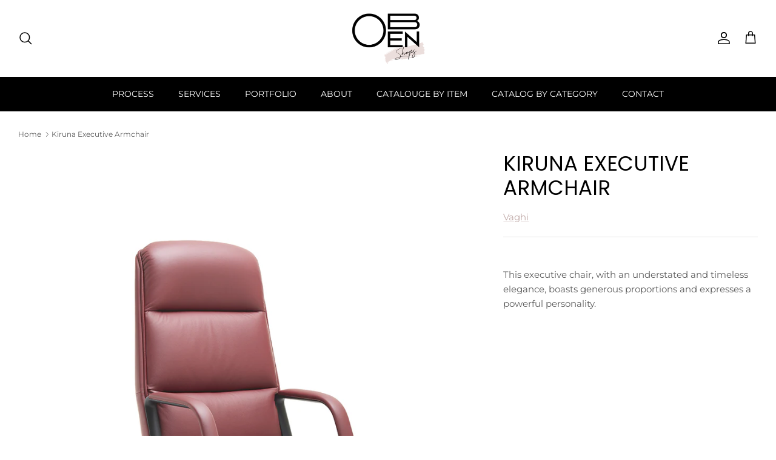

--- FILE ---
content_type: text/html; charset=utf-8
request_url: https://www.obenshops.com/products/kiruna-executive-armchair
body_size: 18629
content:
<!DOCTYPE html><html lang="en" dir="ltr">
<head>
  <!-- Symmetry 6.0.3 -->

  <title>
    Kiruna Executive Armchair &ndash; Obenshops
  </title>

  <meta charset="utf-8" />
<meta name="viewport" content="width=device-width,initial-scale=1.0" />
<meta http-equiv="X-UA-Compatible" content="IE=edge">

<link rel="preconnect" href="https://cdn.shopify.com" crossorigin>
<link rel="preconnect" href="https://fonts.shopify.com" crossorigin>
<link rel="preconnect" href="https://monorail-edge.shopifysvc.com"><link rel="preload" as="font" href="//www.obenshops.com/cdn/fonts/montserrat/montserrat_n4.81949fa0ac9fd2021e16436151e8eaa539321637.woff2" type="font/woff2" crossorigin><link rel="preload" as="font" href="//www.obenshops.com/cdn/fonts/montserrat/montserrat_n4.81949fa0ac9fd2021e16436151e8eaa539321637.woff2" type="font/woff2" crossorigin><link rel="preload" as="font" href="//www.obenshops.com/cdn/fonts/poppins/poppins_n4.0ba78fa5af9b0e1a374041b3ceaadf0a43b41362.woff2" type="font/woff2" crossorigin><link rel="preload" as="font" href="//www.obenshops.com/cdn/fonts/nunito_sans/nunitosans_n4.0276fe080df0ca4e6a22d9cb55aed3ed5ba6b1da.woff2" type="font/woff2" crossorigin><link rel="preload" href="//www.obenshops.com/cdn/shop/t/11/assets/vendor.min.js?v=11589511144441591071680038931" as="script">
<link rel="preload" href="//www.obenshops.com/cdn/shop/t/11/assets/theme.js?v=85417484044267405871680038931" as="script"><link rel="canonical" href="https://www.obenshops.com/products/kiruna-executive-armchair" /><link rel="icon" href="//www.obenshops.com/cdn/shop/files/FOR-FOOTER.png?crop=center&height=48&v=1620850672&width=48" type="image/png"><meta name="description" content="This executive chair, with an understated and timeless elegance, boasts generous proportions and expresses a powerful personality.">
<style>
    @font-face {
  font-family: Montserrat;
  font-weight: 400;
  font-style: normal;
  font-display: fallback;
  src: url("//www.obenshops.com/cdn/fonts/montserrat/montserrat_n4.81949fa0ac9fd2021e16436151e8eaa539321637.woff2") format("woff2"),
       url("//www.obenshops.com/cdn/fonts/montserrat/montserrat_n4.a6c632ca7b62da89c3594789ba828388aac693fe.woff") format("woff");
}

    @font-face {
  font-family: Montserrat;
  font-weight: 700;
  font-style: normal;
  font-display: fallback;
  src: url("//www.obenshops.com/cdn/fonts/montserrat/montserrat_n7.3c434e22befd5c18a6b4afadb1e3d77c128c7939.woff2") format("woff2"),
       url("//www.obenshops.com/cdn/fonts/montserrat/montserrat_n7.5d9fa6e2cae713c8fb539a9876489d86207fe957.woff") format("woff");
}

    @font-face {
  font-family: Montserrat;
  font-weight: 500;
  font-style: normal;
  font-display: fallback;
  src: url("//www.obenshops.com/cdn/fonts/montserrat/montserrat_n5.07ef3781d9c78c8b93c98419da7ad4fbeebb6635.woff2") format("woff2"),
       url("//www.obenshops.com/cdn/fonts/montserrat/montserrat_n5.adf9b4bd8b0e4f55a0b203cdd84512667e0d5e4d.woff") format("woff");
}

    @font-face {
  font-family: Montserrat;
  font-weight: 400;
  font-style: italic;
  font-display: fallback;
  src: url("//www.obenshops.com/cdn/fonts/montserrat/montserrat_i4.5a4ea298b4789e064f62a29aafc18d41f09ae59b.woff2") format("woff2"),
       url("//www.obenshops.com/cdn/fonts/montserrat/montserrat_i4.072b5869c5e0ed5b9d2021e4c2af132e16681ad2.woff") format("woff");
}

    @font-face {
  font-family: Montserrat;
  font-weight: 700;
  font-style: italic;
  font-display: fallback;
  src: url("//www.obenshops.com/cdn/fonts/montserrat/montserrat_i7.a0d4a463df4f146567d871890ffb3c80408e7732.woff2") format("woff2"),
       url("//www.obenshops.com/cdn/fonts/montserrat/montserrat_i7.f6ec9f2a0681acc6f8152c40921d2a4d2e1a2c78.woff") format("woff");
}

    @font-face {
  font-family: Poppins;
  font-weight: 400;
  font-style: normal;
  font-display: fallback;
  src: url("//www.obenshops.com/cdn/fonts/poppins/poppins_n4.0ba78fa5af9b0e1a374041b3ceaadf0a43b41362.woff2") format("woff2"),
       url("//www.obenshops.com/cdn/fonts/poppins/poppins_n4.214741a72ff2596839fc9760ee7a770386cf16ca.woff") format("woff");
}

    @font-face {
  font-family: "Nunito Sans";
  font-weight: 400;
  font-style: normal;
  font-display: fallback;
  src: url("//www.obenshops.com/cdn/fonts/nunito_sans/nunitosans_n4.0276fe080df0ca4e6a22d9cb55aed3ed5ba6b1da.woff2") format("woff2"),
       url("//www.obenshops.com/cdn/fonts/nunito_sans/nunitosans_n4.b4964bee2f5e7fd9c3826447e73afe2baad607b7.woff") format("woff");
}

    @font-face {
  font-family: Montserrat;
  font-weight: 400;
  font-style: normal;
  font-display: fallback;
  src: url("//www.obenshops.com/cdn/fonts/montserrat/montserrat_n4.81949fa0ac9fd2021e16436151e8eaa539321637.woff2") format("woff2"),
       url("//www.obenshops.com/cdn/fonts/montserrat/montserrat_n4.a6c632ca7b62da89c3594789ba828388aac693fe.woff") format("woff");
}

    @font-face {
  font-family: Montserrat;
  font-weight: 600;
  font-style: normal;
  font-display: fallback;
  src: url("//www.obenshops.com/cdn/fonts/montserrat/montserrat_n6.1326b3e84230700ef15b3a29fb520639977513e0.woff2") format("woff2"),
       url("//www.obenshops.com/cdn/fonts/montserrat/montserrat_n6.652f051080eb14192330daceed8cd53dfdc5ead9.woff") format("woff");
}

  </style>

  <meta property="og:site_name" content="Obenshops">
<meta property="og:url" content="https://www.obenshops.com/products/kiruna-executive-armchair">
<meta property="og:title" content="Kiruna Executive Armchair">
<meta property="og:type" content="product">
<meta property="og:description" content="This executive chair, with an understated and timeless elegance, boasts generous proportions and expresses a powerful personality."><meta property="og:image" content="http://www.obenshops.com/cdn/shop/products/VAR_0001_KIRUNA_20EXE_KLDWL_PROSP_1200x1200.jpg?v=1681694920">
  <meta property="og:image:secure_url" content="https://www.obenshops.com/cdn/shop/products/VAR_0001_KIRUNA_20EXE_KLDWL_PROSP_1200x1200.jpg?v=1681694920">
  <meta property="og:image:width" content="534">
  <meta property="og:image:height" content="1024"><meta property="og:price:amount" content="0.00">
  <meta property="og:price:currency" content="CAD"><meta name="twitter:card" content="summary_large_image">
<meta name="twitter:title" content="Kiruna Executive Armchair">
<meta name="twitter:description" content="This executive chair, with an understated and timeless elegance, boasts generous proportions and expresses a powerful personality.">


  <link href="//www.obenshops.com/cdn/shop/t/11/assets/styles.css?v=54705210876518405661759333410" rel="stylesheet" type="text/css" media="all" />
  <link href="//www.obenshops.com/cdn/shop/t/11/assets/custom.css?v=82715431429903504111681395907" rel="stylesheet" type="text/css" media="all" />
<script>
    window.theme = window.theme || {};
    theme.money_format_with_product_code_preference = "${{amount}}";
    theme.money_format_with_cart_code_preference = "${{amount}}";
    theme.money_format = "${{amount}}";
    theme.strings = {
      previous: "Previous",
      next: "Next",
      addressError: "Error looking up that address",
      addressNoResults: "No results for that address",
      addressQueryLimit: "You have exceeded the Google API usage limit. Consider upgrading to a \u003ca href=\"https:\/\/developers.google.com\/maps\/premium\/usage-limits\"\u003ePremium Plan\u003c\/a\u003e.",
      authError: "There was a problem authenticating your Google Maps API Key.",
      icon_labels_left: "Left",
      icon_labels_right: "Right",
      icon_labels_down: "Down",
      icon_labels_close: "Close",
      icon_labels_plus: "Plus",
      imageSlider: "Image slider",
      cart_terms_confirmation: "You must agree to the terms and conditions before continuing.",
      cart_general_quantity_too_high: "You can only have [QUANTITY] in your cart",
      products_listing_from: "From",
      layout_live_search_see_all: "See all results",
      products_product_add_to_cart: "Add to Cart",
      products_variant_no_stock: "Sold out",
      products_variant_non_existent: "Unavailable",
      products_product_pick_a: "Pick a",
      general_navigation_menu_toggle_aria_label: "Toggle menu",
      general_accessibility_labels_close: "Close",
      products_product_added_to_cart: "Added to cart",
      general_quick_search_pages: "Pages",
      general_quick_search_no_results: "Sorry, we couldn\u0026#39;t find any results",
      collections_general_see_all_subcollections: "See all..."
    };
    theme.routes = {
      cart_url: '/cart',
      cart_add_url: '/cart/add.js',
      cart_update_url: '/cart/update.js',
      predictive_search_url: '/search/suggest'
    };
    theme.settings = {
      cart_type: "drawer",
      after_add_to_cart: "drawer",
      quickbuy_style: "off",
      avoid_orphans: true
    };
    document.documentElement.classList.add('js');
  </script>

  <script src="//www.obenshops.com/cdn/shop/t/11/assets/vendor.min.js?v=11589511144441591071680038931" defer="defer"></script>
  <script src="//www.obenshops.com/cdn/shop/t/11/assets/theme.js?v=85417484044267405871680038931" defer="defer"></script>

  <script>window.performance && window.performance.mark && window.performance.mark('shopify.content_for_header.start');</script><meta id="shopify-digital-wallet" name="shopify-digital-wallet" content="/51076890811/digital_wallets/dialog">
<meta name="shopify-checkout-api-token" content="36eb75b742d8ba9e932a3fe589460e6f">
<meta id="in-context-paypal-metadata" data-shop-id="51076890811" data-venmo-supported="false" data-environment="production" data-locale="en_US" data-paypal-v4="true" data-currency="CAD">
<link rel="alternate" type="application/json+oembed" href="https://www.obenshops.com/products/kiruna-executive-armchair.oembed">
<script async="async" src="/checkouts/internal/preloads.js?locale=en-CA"></script>
<script id="shopify-features" type="application/json">{"accessToken":"36eb75b742d8ba9e932a3fe589460e6f","betas":["rich-media-storefront-analytics"],"domain":"www.obenshops.com","predictiveSearch":true,"shopId":51076890811,"locale":"en"}</script>
<script>var Shopify = Shopify || {};
Shopify.shop = "obenshops.myshopify.com";
Shopify.locale = "en";
Shopify.currency = {"active":"CAD","rate":"1.0"};
Shopify.country = "CA";
Shopify.theme = {"name":"Symmetry 2.0","id":133090705595,"schema_name":"Symmetry","schema_version":"6.0.3","theme_store_id":568,"role":"main"};
Shopify.theme.handle = "null";
Shopify.theme.style = {"id":null,"handle":null};
Shopify.cdnHost = "www.obenshops.com/cdn";
Shopify.routes = Shopify.routes || {};
Shopify.routes.root = "/";</script>
<script type="module">!function(o){(o.Shopify=o.Shopify||{}).modules=!0}(window);</script>
<script>!function(o){function n(){var o=[];function n(){o.push(Array.prototype.slice.apply(arguments))}return n.q=o,n}var t=o.Shopify=o.Shopify||{};t.loadFeatures=n(),t.autoloadFeatures=n()}(window);</script>
<script id="shop-js-analytics" type="application/json">{"pageType":"product"}</script>
<script defer="defer" async type="module" src="//www.obenshops.com/cdn/shopifycloud/shop-js/modules/v2/client.init-shop-cart-sync_BN7fPSNr.en.esm.js"></script>
<script defer="defer" async type="module" src="//www.obenshops.com/cdn/shopifycloud/shop-js/modules/v2/chunk.common_Cbph3Kss.esm.js"></script>
<script defer="defer" async type="module" src="//www.obenshops.com/cdn/shopifycloud/shop-js/modules/v2/chunk.modal_DKumMAJ1.esm.js"></script>
<script type="module">
  await import("//www.obenshops.com/cdn/shopifycloud/shop-js/modules/v2/client.init-shop-cart-sync_BN7fPSNr.en.esm.js");
await import("//www.obenshops.com/cdn/shopifycloud/shop-js/modules/v2/chunk.common_Cbph3Kss.esm.js");
await import("//www.obenshops.com/cdn/shopifycloud/shop-js/modules/v2/chunk.modal_DKumMAJ1.esm.js");

  window.Shopify.SignInWithShop?.initShopCartSync?.({"fedCMEnabled":true,"windoidEnabled":true});

</script>
<script>(function() {
  var isLoaded = false;
  function asyncLoad() {
    if (isLoaded) return;
    isLoaded = true;
    var urls = ["https:\/\/cdn.nfcube.com\/instafeed-a4d6b12c225d4387c35be509c90806ed.js?shop=obenshops.myshopify.com"];
    for (var i = 0; i < urls.length; i++) {
      var s = document.createElement('script');
      s.type = 'text/javascript';
      s.async = true;
      s.src = urls[i];
      var x = document.getElementsByTagName('script')[0];
      x.parentNode.insertBefore(s, x);
    }
  };
  if(window.attachEvent) {
    window.attachEvent('onload', asyncLoad);
  } else {
    window.addEventListener('load', asyncLoad, false);
  }
})();</script>
<script id="__st">var __st={"a":51076890811,"offset":-18000,"reqid":"113dff37-94b1-4e67-95fa-7f0e2a7dee90-1769911452","pageurl":"www.obenshops.com\/products\/kiruna-executive-armchair","u":"75106c75cf29","p":"product","rtyp":"product","rid":7824004284603};</script>
<script>window.ShopifyPaypalV4VisibilityTracking = true;</script>
<script id="captcha-bootstrap">!function(){'use strict';const t='contact',e='account',n='new_comment',o=[[t,t],['blogs',n],['comments',n],[t,'customer']],c=[[e,'customer_login'],[e,'guest_login'],[e,'recover_customer_password'],[e,'create_customer']],r=t=>t.map((([t,e])=>`form[action*='/${t}']:not([data-nocaptcha='true']) input[name='form_type'][value='${e}']`)).join(','),a=t=>()=>t?[...document.querySelectorAll(t)].map((t=>t.form)):[];function s(){const t=[...o],e=r(t);return a(e)}const i='password',u='form_key',d=['recaptcha-v3-token','g-recaptcha-response','h-captcha-response',i],f=()=>{try{return window.sessionStorage}catch{return}},m='__shopify_v',_=t=>t.elements[u];function p(t,e,n=!1){try{const o=window.sessionStorage,c=JSON.parse(o.getItem(e)),{data:r}=function(t){const{data:e,action:n}=t;return t[m]||n?{data:e,action:n}:{data:t,action:n}}(c);for(const[e,n]of Object.entries(r))t.elements[e]&&(t.elements[e].value=n);n&&o.removeItem(e)}catch(o){console.error('form repopulation failed',{error:o})}}const l='form_type',E='cptcha';function T(t){t.dataset[E]=!0}const w=window,h=w.document,L='Shopify',v='ce_forms',y='captcha';let A=!1;((t,e)=>{const n=(g='f06e6c50-85a8-45c8-87d0-21a2b65856fe',I='https://cdn.shopify.com/shopifycloud/storefront-forms-hcaptcha/ce_storefront_forms_captcha_hcaptcha.v1.5.2.iife.js',D={infoText:'Protected by hCaptcha',privacyText:'Privacy',termsText:'Terms'},(t,e,n)=>{const o=w[L][v],c=o.bindForm;if(c)return c(t,g,e,D).then(n);var r;o.q.push([[t,g,e,D],n]),r=I,A||(h.body.append(Object.assign(h.createElement('script'),{id:'captcha-provider',async:!0,src:r})),A=!0)});var g,I,D;w[L]=w[L]||{},w[L][v]=w[L][v]||{},w[L][v].q=[],w[L][y]=w[L][y]||{},w[L][y].protect=function(t,e){n(t,void 0,e),T(t)},Object.freeze(w[L][y]),function(t,e,n,w,h,L){const[v,y,A,g]=function(t,e,n){const i=e?o:[],u=t?c:[],d=[...i,...u],f=r(d),m=r(i),_=r(d.filter((([t,e])=>n.includes(e))));return[a(f),a(m),a(_),s()]}(w,h,L),I=t=>{const e=t.target;return e instanceof HTMLFormElement?e:e&&e.form},D=t=>v().includes(t);t.addEventListener('submit',(t=>{const e=I(t);if(!e)return;const n=D(e)&&!e.dataset.hcaptchaBound&&!e.dataset.recaptchaBound,o=_(e),c=g().includes(e)&&(!o||!o.value);(n||c)&&t.preventDefault(),c&&!n&&(function(t){try{if(!f())return;!function(t){const e=f();if(!e)return;const n=_(t);if(!n)return;const o=n.value;o&&e.removeItem(o)}(t);const e=Array.from(Array(32),(()=>Math.random().toString(36)[2])).join('');!function(t,e){_(t)||t.append(Object.assign(document.createElement('input'),{type:'hidden',name:u})),t.elements[u].value=e}(t,e),function(t,e){const n=f();if(!n)return;const o=[...t.querySelectorAll(`input[type='${i}']`)].map((({name:t})=>t)),c=[...d,...o],r={};for(const[a,s]of new FormData(t).entries())c.includes(a)||(r[a]=s);n.setItem(e,JSON.stringify({[m]:1,action:t.action,data:r}))}(t,e)}catch(e){console.error('failed to persist form',e)}}(e),e.submit())}));const S=(t,e)=>{t&&!t.dataset[E]&&(n(t,e.some((e=>e===t))),T(t))};for(const o of['focusin','change'])t.addEventListener(o,(t=>{const e=I(t);D(e)&&S(e,y())}));const B=e.get('form_key'),M=e.get(l),P=B&&M;t.addEventListener('DOMContentLoaded',(()=>{const t=y();if(P)for(const e of t)e.elements[l].value===M&&p(e,B);[...new Set([...A(),...v().filter((t=>'true'===t.dataset.shopifyCaptcha))])].forEach((e=>S(e,t)))}))}(h,new URLSearchParams(w.location.search),n,t,e,['guest_login'])})(!0,!0)}();</script>
<script integrity="sha256-4kQ18oKyAcykRKYeNunJcIwy7WH5gtpwJnB7kiuLZ1E=" data-source-attribution="shopify.loadfeatures" defer="defer" src="//www.obenshops.com/cdn/shopifycloud/storefront/assets/storefront/load_feature-a0a9edcb.js" crossorigin="anonymous"></script>
<script data-source-attribution="shopify.dynamic_checkout.dynamic.init">var Shopify=Shopify||{};Shopify.PaymentButton=Shopify.PaymentButton||{isStorefrontPortableWallets:!0,init:function(){window.Shopify.PaymentButton.init=function(){};var t=document.createElement("script");t.src="https://www.obenshops.com/cdn/shopifycloud/portable-wallets/latest/portable-wallets.en.js",t.type="module",document.head.appendChild(t)}};
</script>
<script data-source-attribution="shopify.dynamic_checkout.buyer_consent">
  function portableWalletsHideBuyerConsent(e){var t=document.getElementById("shopify-buyer-consent"),n=document.getElementById("shopify-subscription-policy-button");t&&n&&(t.classList.add("hidden"),t.setAttribute("aria-hidden","true"),n.removeEventListener("click",e))}function portableWalletsShowBuyerConsent(e){var t=document.getElementById("shopify-buyer-consent"),n=document.getElementById("shopify-subscription-policy-button");t&&n&&(t.classList.remove("hidden"),t.removeAttribute("aria-hidden"),n.addEventListener("click",e))}window.Shopify?.PaymentButton&&(window.Shopify.PaymentButton.hideBuyerConsent=portableWalletsHideBuyerConsent,window.Shopify.PaymentButton.showBuyerConsent=portableWalletsShowBuyerConsent);
</script>
<script data-source-attribution="shopify.dynamic_checkout.cart.bootstrap">document.addEventListener("DOMContentLoaded",(function(){function t(){return document.querySelector("shopify-accelerated-checkout-cart, shopify-accelerated-checkout")}if(t())Shopify.PaymentButton.init();else{new MutationObserver((function(e,n){t()&&(Shopify.PaymentButton.init(),n.disconnect())})).observe(document.body,{childList:!0,subtree:!0})}}));
</script>
<link id="shopify-accelerated-checkout-styles" rel="stylesheet" media="screen" href="https://www.obenshops.com/cdn/shopifycloud/portable-wallets/latest/accelerated-checkout-backwards-compat.css" crossorigin="anonymous">
<style id="shopify-accelerated-checkout-cart">
        #shopify-buyer-consent {
  margin-top: 1em;
  display: inline-block;
  width: 100%;
}

#shopify-buyer-consent.hidden {
  display: none;
}

#shopify-subscription-policy-button {
  background: none;
  border: none;
  padding: 0;
  text-decoration: underline;
  font-size: inherit;
  cursor: pointer;
}

#shopify-subscription-policy-button::before {
  box-shadow: none;
}

      </style>

<script>window.performance && window.performance.mark && window.performance.mark('shopify.content_for_header.end');</script>
<link href="https://monorail-edge.shopifysvc.com" rel="dns-prefetch">
<script>(function(){if ("sendBeacon" in navigator && "performance" in window) {try {var session_token_from_headers = performance.getEntriesByType('navigation')[0].serverTiming.find(x => x.name == '_s').description;} catch {var session_token_from_headers = undefined;}var session_cookie_matches = document.cookie.match(/_shopify_s=([^;]*)/);var session_token_from_cookie = session_cookie_matches && session_cookie_matches.length === 2 ? session_cookie_matches[1] : "";var session_token = session_token_from_headers || session_token_from_cookie || "";function handle_abandonment_event(e) {var entries = performance.getEntries().filter(function(entry) {return /monorail-edge.shopifysvc.com/.test(entry.name);});if (!window.abandonment_tracked && entries.length === 0) {window.abandonment_tracked = true;var currentMs = Date.now();var navigation_start = performance.timing.navigationStart;var payload = {shop_id: 51076890811,url: window.location.href,navigation_start,duration: currentMs - navigation_start,session_token,page_type: "product"};window.navigator.sendBeacon("https://monorail-edge.shopifysvc.com/v1/produce", JSON.stringify({schema_id: "online_store_buyer_site_abandonment/1.1",payload: payload,metadata: {event_created_at_ms: currentMs,event_sent_at_ms: currentMs}}));}}window.addEventListener('pagehide', handle_abandonment_event);}}());</script>
<script id="web-pixels-manager-setup">(function e(e,d,r,n,o){if(void 0===o&&(o={}),!Boolean(null===(a=null===(i=window.Shopify)||void 0===i?void 0:i.analytics)||void 0===a?void 0:a.replayQueue)){var i,a;window.Shopify=window.Shopify||{};var t=window.Shopify;t.analytics=t.analytics||{};var s=t.analytics;s.replayQueue=[],s.publish=function(e,d,r){return s.replayQueue.push([e,d,r]),!0};try{self.performance.mark("wpm:start")}catch(e){}var l=function(){var e={modern:/Edge?\/(1{2}[4-9]|1[2-9]\d|[2-9]\d{2}|\d{4,})\.\d+(\.\d+|)|Firefox\/(1{2}[4-9]|1[2-9]\d|[2-9]\d{2}|\d{4,})\.\d+(\.\d+|)|Chrom(ium|e)\/(9{2}|\d{3,})\.\d+(\.\d+|)|(Maci|X1{2}).+ Version\/(15\.\d+|(1[6-9]|[2-9]\d|\d{3,})\.\d+)([,.]\d+|)( \(\w+\)|)( Mobile\/\w+|) Safari\/|Chrome.+OPR\/(9{2}|\d{3,})\.\d+\.\d+|(CPU[ +]OS|iPhone[ +]OS|CPU[ +]iPhone|CPU IPhone OS|CPU iPad OS)[ +]+(15[._]\d+|(1[6-9]|[2-9]\d|\d{3,})[._]\d+)([._]\d+|)|Android:?[ /-](13[3-9]|1[4-9]\d|[2-9]\d{2}|\d{4,})(\.\d+|)(\.\d+|)|Android.+Firefox\/(13[5-9]|1[4-9]\d|[2-9]\d{2}|\d{4,})\.\d+(\.\d+|)|Android.+Chrom(ium|e)\/(13[3-9]|1[4-9]\d|[2-9]\d{2}|\d{4,})\.\d+(\.\d+|)|SamsungBrowser\/([2-9]\d|\d{3,})\.\d+/,legacy:/Edge?\/(1[6-9]|[2-9]\d|\d{3,})\.\d+(\.\d+|)|Firefox\/(5[4-9]|[6-9]\d|\d{3,})\.\d+(\.\d+|)|Chrom(ium|e)\/(5[1-9]|[6-9]\d|\d{3,})\.\d+(\.\d+|)([\d.]+$|.*Safari\/(?![\d.]+ Edge\/[\d.]+$))|(Maci|X1{2}).+ Version\/(10\.\d+|(1[1-9]|[2-9]\d|\d{3,})\.\d+)([,.]\d+|)( \(\w+\)|)( Mobile\/\w+|) Safari\/|Chrome.+OPR\/(3[89]|[4-9]\d|\d{3,})\.\d+\.\d+|(CPU[ +]OS|iPhone[ +]OS|CPU[ +]iPhone|CPU IPhone OS|CPU iPad OS)[ +]+(10[._]\d+|(1[1-9]|[2-9]\d|\d{3,})[._]\d+)([._]\d+|)|Android:?[ /-](13[3-9]|1[4-9]\d|[2-9]\d{2}|\d{4,})(\.\d+|)(\.\d+|)|Mobile Safari.+OPR\/([89]\d|\d{3,})\.\d+\.\d+|Android.+Firefox\/(13[5-9]|1[4-9]\d|[2-9]\d{2}|\d{4,})\.\d+(\.\d+|)|Android.+Chrom(ium|e)\/(13[3-9]|1[4-9]\d|[2-9]\d{2}|\d{4,})\.\d+(\.\d+|)|Android.+(UC? ?Browser|UCWEB|U3)[ /]?(15\.([5-9]|\d{2,})|(1[6-9]|[2-9]\d|\d{3,})\.\d+)\.\d+|SamsungBrowser\/(5\.\d+|([6-9]|\d{2,})\.\d+)|Android.+MQ{2}Browser\/(14(\.(9|\d{2,})|)|(1[5-9]|[2-9]\d|\d{3,})(\.\d+|))(\.\d+|)|K[Aa][Ii]OS\/(3\.\d+|([4-9]|\d{2,})\.\d+)(\.\d+|)/},d=e.modern,r=e.legacy,n=navigator.userAgent;return n.match(d)?"modern":n.match(r)?"legacy":"unknown"}(),u="modern"===l?"modern":"legacy",c=(null!=n?n:{modern:"",legacy:""})[u],f=function(e){return[e.baseUrl,"/wpm","/b",e.hashVersion,"modern"===e.buildTarget?"m":"l",".js"].join("")}({baseUrl:d,hashVersion:r,buildTarget:u}),m=function(e){var d=e.version,r=e.bundleTarget,n=e.surface,o=e.pageUrl,i=e.monorailEndpoint;return{emit:function(e){var a=e.status,t=e.errorMsg,s=(new Date).getTime(),l=JSON.stringify({metadata:{event_sent_at_ms:s},events:[{schema_id:"web_pixels_manager_load/3.1",payload:{version:d,bundle_target:r,page_url:o,status:a,surface:n,error_msg:t},metadata:{event_created_at_ms:s}}]});if(!i)return console&&console.warn&&console.warn("[Web Pixels Manager] No Monorail endpoint provided, skipping logging."),!1;try{return self.navigator.sendBeacon.bind(self.navigator)(i,l)}catch(e){}var u=new XMLHttpRequest;try{return u.open("POST",i,!0),u.setRequestHeader("Content-Type","text/plain"),u.send(l),!0}catch(e){return console&&console.warn&&console.warn("[Web Pixels Manager] Got an unhandled error while logging to Monorail."),!1}}}}({version:r,bundleTarget:l,surface:e.surface,pageUrl:self.location.href,monorailEndpoint:e.monorailEndpoint});try{o.browserTarget=l,function(e){var d=e.src,r=e.async,n=void 0===r||r,o=e.onload,i=e.onerror,a=e.sri,t=e.scriptDataAttributes,s=void 0===t?{}:t,l=document.createElement("script"),u=document.querySelector("head"),c=document.querySelector("body");if(l.async=n,l.src=d,a&&(l.integrity=a,l.crossOrigin="anonymous"),s)for(var f in s)if(Object.prototype.hasOwnProperty.call(s,f))try{l.dataset[f]=s[f]}catch(e){}if(o&&l.addEventListener("load",o),i&&l.addEventListener("error",i),u)u.appendChild(l);else{if(!c)throw new Error("Did not find a head or body element to append the script");c.appendChild(l)}}({src:f,async:!0,onload:function(){if(!function(){var e,d;return Boolean(null===(d=null===(e=window.Shopify)||void 0===e?void 0:e.analytics)||void 0===d?void 0:d.initialized)}()){var d=window.webPixelsManager.init(e)||void 0;if(d){var r=window.Shopify.analytics;r.replayQueue.forEach((function(e){var r=e[0],n=e[1],o=e[2];d.publishCustomEvent(r,n,o)})),r.replayQueue=[],r.publish=d.publishCustomEvent,r.visitor=d.visitor,r.initialized=!0}}},onerror:function(){return m.emit({status:"failed",errorMsg:"".concat(f," has failed to load")})},sri:function(e){var d=/^sha384-[A-Za-z0-9+/=]+$/;return"string"==typeof e&&d.test(e)}(c)?c:"",scriptDataAttributes:o}),m.emit({status:"loading"})}catch(e){m.emit({status:"failed",errorMsg:(null==e?void 0:e.message)||"Unknown error"})}}})({shopId: 51076890811,storefrontBaseUrl: "https://www.obenshops.com",extensionsBaseUrl: "https://extensions.shopifycdn.com/cdn/shopifycloud/web-pixels-manager",monorailEndpoint: "https://monorail-edge.shopifysvc.com/unstable/produce_batch",surface: "storefront-renderer",enabledBetaFlags: ["2dca8a86"],webPixelsConfigList: [{"id":"215122107","configuration":"{\"tagID\":\"2613572830798\"}","eventPayloadVersion":"v1","runtimeContext":"STRICT","scriptVersion":"18031546ee651571ed29edbe71a3550b","type":"APP","apiClientId":3009811,"privacyPurposes":["ANALYTICS","MARKETING","SALE_OF_DATA"],"dataSharingAdjustments":{"protectedCustomerApprovalScopes":["read_customer_address","read_customer_email","read_customer_name","read_customer_personal_data","read_customer_phone"]}},{"id":"shopify-app-pixel","configuration":"{}","eventPayloadVersion":"v1","runtimeContext":"STRICT","scriptVersion":"0450","apiClientId":"shopify-pixel","type":"APP","privacyPurposes":["ANALYTICS","MARKETING"]},{"id":"shopify-custom-pixel","eventPayloadVersion":"v1","runtimeContext":"LAX","scriptVersion":"0450","apiClientId":"shopify-pixel","type":"CUSTOM","privacyPurposes":["ANALYTICS","MARKETING"]}],isMerchantRequest: false,initData: {"shop":{"name":"Obenshops","paymentSettings":{"currencyCode":"CAD"},"myshopifyDomain":"obenshops.myshopify.com","countryCode":"CA","storefrontUrl":"https:\/\/www.obenshops.com"},"customer":null,"cart":null,"checkout":null,"productVariants":[{"price":{"amount":0.0,"currencyCode":"CAD"},"product":{"title":"Kiruna Executive Armchair","vendor":"Vaghi","id":"7824004284603","untranslatedTitle":"Kiruna Executive Armchair","url":"\/products\/kiruna-executive-armchair","type":""},"id":"44577878311099","image":{"src":"\/\/www.obenshops.com\/cdn\/shop\/products\/VAR_0001_KIRUNA_20EXE_KLDWL_PROSP.jpg?v=1681694920"},"sku":"","title":"Default Title","untranslatedTitle":"Default Title"}],"purchasingCompany":null},},"https://www.obenshops.com/cdn","1d2a099fw23dfb22ep557258f5m7a2edbae",{"modern":"","legacy":""},{"shopId":"51076890811","storefrontBaseUrl":"https:\/\/www.obenshops.com","extensionBaseUrl":"https:\/\/extensions.shopifycdn.com\/cdn\/shopifycloud\/web-pixels-manager","surface":"storefront-renderer","enabledBetaFlags":"[\"2dca8a86\"]","isMerchantRequest":"false","hashVersion":"1d2a099fw23dfb22ep557258f5m7a2edbae","publish":"custom","events":"[[\"page_viewed\",{}],[\"product_viewed\",{\"productVariant\":{\"price\":{\"amount\":0.0,\"currencyCode\":\"CAD\"},\"product\":{\"title\":\"Kiruna Executive Armchair\",\"vendor\":\"Vaghi\",\"id\":\"7824004284603\",\"untranslatedTitle\":\"Kiruna Executive Armchair\",\"url\":\"\/products\/kiruna-executive-armchair\",\"type\":\"\"},\"id\":\"44577878311099\",\"image\":{\"src\":\"\/\/www.obenshops.com\/cdn\/shop\/products\/VAR_0001_KIRUNA_20EXE_KLDWL_PROSP.jpg?v=1681694920\"},\"sku\":\"\",\"title\":\"Default Title\",\"untranslatedTitle\":\"Default Title\"}}]]"});</script><script>
  window.ShopifyAnalytics = window.ShopifyAnalytics || {};
  window.ShopifyAnalytics.meta = window.ShopifyAnalytics.meta || {};
  window.ShopifyAnalytics.meta.currency = 'CAD';
  var meta = {"product":{"id":7824004284603,"gid":"gid:\/\/shopify\/Product\/7824004284603","vendor":"Vaghi","type":"","handle":"kiruna-executive-armchair","variants":[{"id":44577878311099,"price":0,"name":"Kiruna Executive Armchair","public_title":null,"sku":""}],"remote":false},"page":{"pageType":"product","resourceType":"product","resourceId":7824004284603,"requestId":"113dff37-94b1-4e67-95fa-7f0e2a7dee90-1769911452"}};
  for (var attr in meta) {
    window.ShopifyAnalytics.meta[attr] = meta[attr];
  }
</script>
<script class="analytics">
  (function () {
    var customDocumentWrite = function(content) {
      var jquery = null;

      if (window.jQuery) {
        jquery = window.jQuery;
      } else if (window.Checkout && window.Checkout.$) {
        jquery = window.Checkout.$;
      }

      if (jquery) {
        jquery('body').append(content);
      }
    };

    var hasLoggedConversion = function(token) {
      if (token) {
        return document.cookie.indexOf('loggedConversion=' + token) !== -1;
      }
      return false;
    }

    var setCookieIfConversion = function(token) {
      if (token) {
        var twoMonthsFromNow = new Date(Date.now());
        twoMonthsFromNow.setMonth(twoMonthsFromNow.getMonth() + 2);

        document.cookie = 'loggedConversion=' + token + '; expires=' + twoMonthsFromNow;
      }
    }

    var trekkie = window.ShopifyAnalytics.lib = window.trekkie = window.trekkie || [];
    if (trekkie.integrations) {
      return;
    }
    trekkie.methods = [
      'identify',
      'page',
      'ready',
      'track',
      'trackForm',
      'trackLink'
    ];
    trekkie.factory = function(method) {
      return function() {
        var args = Array.prototype.slice.call(arguments);
        args.unshift(method);
        trekkie.push(args);
        return trekkie;
      };
    };
    for (var i = 0; i < trekkie.methods.length; i++) {
      var key = trekkie.methods[i];
      trekkie[key] = trekkie.factory(key);
    }
    trekkie.load = function(config) {
      trekkie.config = config || {};
      trekkie.config.initialDocumentCookie = document.cookie;
      var first = document.getElementsByTagName('script')[0];
      var script = document.createElement('script');
      script.type = 'text/javascript';
      script.onerror = function(e) {
        var scriptFallback = document.createElement('script');
        scriptFallback.type = 'text/javascript';
        scriptFallback.onerror = function(error) {
                var Monorail = {
      produce: function produce(monorailDomain, schemaId, payload) {
        var currentMs = new Date().getTime();
        var event = {
          schema_id: schemaId,
          payload: payload,
          metadata: {
            event_created_at_ms: currentMs,
            event_sent_at_ms: currentMs
          }
        };
        return Monorail.sendRequest("https://" + monorailDomain + "/v1/produce", JSON.stringify(event));
      },
      sendRequest: function sendRequest(endpointUrl, payload) {
        // Try the sendBeacon API
        if (window && window.navigator && typeof window.navigator.sendBeacon === 'function' && typeof window.Blob === 'function' && !Monorail.isIos12()) {
          var blobData = new window.Blob([payload], {
            type: 'text/plain'
          });

          if (window.navigator.sendBeacon(endpointUrl, blobData)) {
            return true;
          } // sendBeacon was not successful

        } // XHR beacon

        var xhr = new XMLHttpRequest();

        try {
          xhr.open('POST', endpointUrl);
          xhr.setRequestHeader('Content-Type', 'text/plain');
          xhr.send(payload);
        } catch (e) {
          console.log(e);
        }

        return false;
      },
      isIos12: function isIos12() {
        return window.navigator.userAgent.lastIndexOf('iPhone; CPU iPhone OS 12_') !== -1 || window.navigator.userAgent.lastIndexOf('iPad; CPU OS 12_') !== -1;
      }
    };
    Monorail.produce('monorail-edge.shopifysvc.com',
      'trekkie_storefront_load_errors/1.1',
      {shop_id: 51076890811,
      theme_id: 133090705595,
      app_name: "storefront",
      context_url: window.location.href,
      source_url: "//www.obenshops.com/cdn/s/trekkie.storefront.c59ea00e0474b293ae6629561379568a2d7c4bba.min.js"});

        };
        scriptFallback.async = true;
        scriptFallback.src = '//www.obenshops.com/cdn/s/trekkie.storefront.c59ea00e0474b293ae6629561379568a2d7c4bba.min.js';
        first.parentNode.insertBefore(scriptFallback, first);
      };
      script.async = true;
      script.src = '//www.obenshops.com/cdn/s/trekkie.storefront.c59ea00e0474b293ae6629561379568a2d7c4bba.min.js';
      first.parentNode.insertBefore(script, first);
    };
    trekkie.load(
      {"Trekkie":{"appName":"storefront","development":false,"defaultAttributes":{"shopId":51076890811,"isMerchantRequest":null,"themeId":133090705595,"themeCityHash":"10805807909632408508","contentLanguage":"en","currency":"CAD","eventMetadataId":"7233a9ef-c89c-483d-b40f-478a10aba782"},"isServerSideCookieWritingEnabled":true,"monorailRegion":"shop_domain","enabledBetaFlags":["65f19447","b5387b81"]},"Session Attribution":{},"S2S":{"facebookCapiEnabled":false,"source":"trekkie-storefront-renderer","apiClientId":580111}}
    );

    var loaded = false;
    trekkie.ready(function() {
      if (loaded) return;
      loaded = true;

      window.ShopifyAnalytics.lib = window.trekkie;

      var originalDocumentWrite = document.write;
      document.write = customDocumentWrite;
      try { window.ShopifyAnalytics.merchantGoogleAnalytics.call(this); } catch(error) {};
      document.write = originalDocumentWrite;

      window.ShopifyAnalytics.lib.page(null,{"pageType":"product","resourceType":"product","resourceId":7824004284603,"requestId":"113dff37-94b1-4e67-95fa-7f0e2a7dee90-1769911452","shopifyEmitted":true});

      var match = window.location.pathname.match(/checkouts\/(.+)\/(thank_you|post_purchase)/)
      var token = match? match[1]: undefined;
      if (!hasLoggedConversion(token)) {
        setCookieIfConversion(token);
        window.ShopifyAnalytics.lib.track("Viewed Product",{"currency":"CAD","variantId":44577878311099,"productId":7824004284603,"productGid":"gid:\/\/shopify\/Product\/7824004284603","name":"Kiruna Executive Armchair","price":"0.00","sku":"","brand":"Vaghi","variant":null,"category":"","nonInteraction":true,"remote":false},undefined,undefined,{"shopifyEmitted":true});
      window.ShopifyAnalytics.lib.track("monorail:\/\/trekkie_storefront_viewed_product\/1.1",{"currency":"CAD","variantId":44577878311099,"productId":7824004284603,"productGid":"gid:\/\/shopify\/Product\/7824004284603","name":"Kiruna Executive Armchair","price":"0.00","sku":"","brand":"Vaghi","variant":null,"category":"","nonInteraction":true,"remote":false,"referer":"https:\/\/www.obenshops.com\/products\/kiruna-executive-armchair"});
      }
    });


        var eventsListenerScript = document.createElement('script');
        eventsListenerScript.async = true;
        eventsListenerScript.src = "//www.obenshops.com/cdn/shopifycloud/storefront/assets/shop_events_listener-3da45d37.js";
        document.getElementsByTagName('head')[0].appendChild(eventsListenerScript);

})();</script>
<script
  defer
  src="https://www.obenshops.com/cdn/shopifycloud/perf-kit/shopify-perf-kit-3.1.0.min.js"
  data-application="storefront-renderer"
  data-shop-id="51076890811"
  data-render-region="gcp-us-central1"
  data-page-type="product"
  data-theme-instance-id="133090705595"
  data-theme-name="Symmetry"
  data-theme-version="6.0.3"
  data-monorail-region="shop_domain"
  data-resource-timing-sampling-rate="10"
  data-shs="true"
  data-shs-beacon="true"
  data-shs-export-with-fetch="true"
  data-shs-logs-sample-rate="1"
  data-shs-beacon-endpoint="https://www.obenshops.com/api/collect"
></script>
</head>

<body class="template-product
" data-cc-animate-timeout="0"><script>
      if ('IntersectionObserver' in window) {
        document.body.classList.add("cc-animate-enabled");
      }
    </script><a class="skip-link visually-hidden" href="#content">Skip to content</a>

  <div id="shopify-section-cart-drawer" class="shopify-section section-cart-drawer"><div data-section-id="cart-drawer" data-section-type="cart-drawer" data-form-action="/cart" data-form-method="post">
  <div class="cart-drawer-modal cc-popup cc-popup--right" aria-hidden="true" data-freeze-scroll="true">
    <div class="cc-popup-background"></div>
    <div class="cc-popup-modal" role="dialog" aria-modal="true" aria-labelledby="CartDrawerModal-Title">
      <div class="cc-popup-container">
        <div class="cc-popup-content">
          <cart-form data-section-id="cart-drawer" class="cart-drawer" data-ajax-update="true">
            <div class="cart-drawer__content cart-drawer__content--hidden" data-merge-attributes="content-container">
              <div class="cart-drawer__content-upper">
                <header class="cart-drawer__header cart-drawer__content-item">
                  <div id="CartDrawerModal-Title" class="cart-drawer__title h4-style heading-font" data-merge="header-title">
                    Shopping cart
                    
                  </div>

                  <button type="button" class="cc-popup-close tap-target" aria-label="Close"><svg aria-hidden="true" focusable="false" role="presentation" class="icon feather-x" viewBox="0 0 24 24"><path d="M18 6L6 18M6 6l12 12"/></svg></button>
                </header><div class="cart-drawer__content-item">
                    <div class="cart-info-block cart-info-block--lmtb">
</div>
                  </div><div class="cart-item-list cart-drawer__content-item">
                  <div class="cart-item-list__body" data-merge-list="cart-items">
                    
                  </div>
                </div></div>

              <div data-merge="cross-sells" data-merge-cache="blank"></div>
            </div>

            <div class="cart-drawer__footer cart-drawer__footer--hidden" data-merge-attributes="footer-container"><div data-merge="footer">
                
              </div>

              

              <div class="checkout-buttons hidden" data-merge-attributes="checkout-buttons">
                
                  <a href="/checkout" class="button button--large button--wide">Check out</a>
                
              </div></div>

            <div
              class="cart-drawer__empty-content"
              data-merge-attributes="empty-container"
              >
              <button type="button" class="cc-popup-close tap-target" aria-label="Close"><svg aria-hidden="true" focusable="false" role="presentation" class="icon feather-x" viewBox="0 0 24 24"><path d="M18 6L6 18M6 6l12 12"/></svg></button>
              <div class="align-center"><div class="lightly-spaced-row"><span class="icon--large"><svg width="24px" height="24px" viewBox="0 0 24 24" aria-hidden="true">
  <g stroke="none" stroke-width="1" fill="none" fill-rule="evenodd">
    <polygon stroke="currentColor" stroke-width="1.5" points="2 9.25 22 9.25 18 21.25 6 21.25"></polygon>
    <line x1="12" y1="9" x2="12" y2="3" stroke="currentColor" stroke-width="1.5" stroke-linecap="square"></line>
  </g>
</svg></span></div><div class="majortitle h1-style">Your cart is empty</div><div class="button-row">
                    <a class="btn btn--primary button-row__button" href="/collections/all">Start shopping</a>
                  </div></div>
            </div>
          </cart-form>
        </div>
      </div>
    </div>
  </div>
</div>



</div>
  <div id="shopify-section-scrolling-banner" class="shopify-section section-scrolling-banner"><style> #shopify-section-scrolling-banner .use-alt-bg {background: black;} </style></div>
  <div id="shopify-section-announcement-bar" class="shopify-section section-announcement-bar">

</div>
  <div id="shopify-section-header" class="shopify-section section-header"><style data-shopify>
  .logo img {
    width: 125px;
  }
  .logo-area__middle--logo-image {
    max-width: 125px;
  }
  @media (max-width: 767.98px) {
    .logo img {
      width: 100px;
    }
  }</style>
<div data-section-type="header" data-cc-animate>
  <div id="pageheader" class="pageheader pageheader--layout-underneath">
    <div class="logo-area container container--no-max">
      <div class="logo-area__left">
        <div class="logo-area__left__inner">
          <button class="button notabutton mobile-nav-toggle" aria-label="Toggle menu" aria-controls="main-nav"><svg xmlns="http://www.w3.org/2000/svg" width="24" height="24" viewBox="0 0 24 24" fill="none" stroke="currentColor" stroke-width="1.5" stroke-linecap="round" stroke-linejoin="round" class="feather feather-menu" aria-hidden="true"><line x1="3" y1="12" x2="21" y2="12"></line><line x1="3" y1="6" x2="21" y2="6"></line><line x1="3" y1="18" x2="21" y2="18"></line></svg></button>
          
            <a class="show-search-link" href="/search" aria-label="Search">
              <span class="show-search-link__icon"><svg width="24px" height="24px" viewBox="0 0 24 24" aria-hidden="true">
    <g transform="translate(3.000000, 3.000000)" stroke="currentColor" stroke-width="1.5" fill="none" fill-rule="evenodd">
        <circle cx="7.82352941" cy="7.82352941" r="7.82352941"></circle>
        <line x1="13.9705882" y1="13.9705882" x2="18.4411765" y2="18.4411765" stroke-linecap="square"></line>
    </g>
</svg></span>
              <span class="show-search-link__text visually-hidden">Search</span>
            </a>
          
          
        </div>
      </div>

      <div class="logo-area__middle logo-area__middle--logo-image">
        <div class="logo-area__middle__inner">
          <div class="logo"><a class="logo__link" href="/" title="Obenshops"><img class="logo__image" src="//www.obenshops.com/cdn/shop/files/FOR-FOOTER_250x.png?v=1620850672" alt="Obenshops" itemprop="logo" width="900" height="617" /></a></div>
        </div>
      </div>

      <div class="logo-area__right">
        <div class="logo-area__right__inner">
          
            
              <a class="header-account-link" href="/account/login" aria-label="Account">
                <span class="header-account-link__text desktop-only visually-hidden">Account</span>
                <span class="header-account-link__icon"><svg width="24px" height="24px" viewBox="0 0 24 24" version="1.1" xmlns="http://www.w3.org/2000/svg" xmlns:xlink="http://www.w3.org/1999/xlink" aria-hidden="true">
  <g stroke="none" stroke-width="1" fill="none" fill-rule="evenodd">
      <path d="M12,2 C14.7614237,2 17,4.23857625 17,7 C17,9.76142375 14.7614237,12 12,12 C9.23857625,12 7,9.76142375 7,7 C7,4.23857625 9.23857625,2 12,2 Z M12,3.42857143 C10.0275545,3.42857143 8.42857143,5.02755446 8.42857143,7 C8.42857143,8.97244554 10.0275545,10.5714286 12,10.5714286 C13.2759485,10.5714286 14.4549736,9.89071815 15.0929479,8.7857143 C15.7309222,7.68071045 15.7309222,6.31928955 15.0929479,5.2142857 C14.4549736,4.10928185 13.2759485,3.42857143 12,3.42857143 Z" fill="currentColor"></path>
      <path d="M3,18.25 C3,15.763979 7.54216175,14.2499656 12.0281078,14.2499656 C16.5140539,14.2499656 21,15.7636604 21,18.25 C21,19.9075597 21,20.907554 21,21.2499827 L3,21.2499827 C3,20.9073416 3,19.9073474 3,18.25 Z" stroke="currentColor" stroke-width="1.5"></path>
      <circle stroke="currentColor" stroke-width="1.5" cx="12" cy="7" r="4.25"></circle>
  </g>
</svg></span>
              </a>
            
          
          
            <a class="show-search-link" href="/search">
              <span class="show-search-link__text visually-hidden">Search</span>
              <span class="show-search-link__icon"><svg width="24px" height="24px" viewBox="0 0 24 24" aria-hidden="true">
    <g transform="translate(3.000000, 3.000000)" stroke="currentColor" stroke-width="1.5" fill="none" fill-rule="evenodd">
        <circle cx="7.82352941" cy="7.82352941" r="7.82352941"></circle>
        <line x1="13.9705882" y1="13.9705882" x2="18.4411765" y2="18.4411765" stroke-linecap="square"></line>
    </g>
</svg></span>
            </a>
          
          <a href="/cart" class="cart-link">
            <span class="cart-link__label visually-hidden">Cart</span>
            <span class="cart-link__icon"><svg width="24px" height="24px" viewBox="0 0 24 24" aria-hidden="true">
  <g stroke="none" stroke-width="1" fill="none" fill-rule="evenodd">
    <rect x="0" y="0" width="24" height="24"></rect>
    <path d="M15.3214286,9.5 C15.3214286,7.93720195 15.3214286,6.5443448 15.3214286,5.32142857 C15.3214286,3.48705422 13.8343743,2 12,2 C10.1656257,2 8.67857143,3.48705422 8.67857143,5.32142857 C8.67857143,6.5443448 8.67857143,7.93720195 8.67857143,9.5" id="Oval-Copy-11" stroke="currentColor" stroke-width="1.5"></path>
    <polygon stroke="currentColor" stroke-width="1.5" points="5.35714286 7.70535714 18.6428571 7.70535714 19.75 21.2678571 4.25 21.2678571"></polygon>
  </g>
</svg></span>
          </a>
        </div>
      </div>
    </div><div id="main-search" class="main-search "
          data-live-search="true"
          data-live-search-price="false"
          data-live-search-vendor="false"
          data-live-search-meta="false"
          data-per-row-mob="2">

        <div class="main-search__container container">
          <button class="main-search__close button notabutton" aria-label="Close"><svg xmlns="http://www.w3.org/2000/svg" width="24" height="24" viewBox="0 0 24 24" fill="none" stroke="currentColor" stroke-width="1" stroke-linecap="round" stroke-linejoin="round" class="feather feather-x" aria-hidden="true"><line x1="18" y1="6" x2="6" y2="18"></line><line x1="6" y1="6" x2="18" y2="18"></line></svg></button>

          <form class="main-search__form" action="/search" method="get" autocomplete="off">
            <input type="hidden" name="type" value="product" />
            <input type="hidden" name="options[prefix]" value="last" />
            <div class="main-search__input-container">
              <input class="main-search__input" type="text" name="q" autocomplete="off" placeholder="Search..." aria-label="Search Store" />
            </div>
            <button class="main-search__button button notabutton" type="submit" aria-label="Submit"><svg width="24px" height="24px" viewBox="0 0 24 24" aria-hidden="true">
    <g transform="translate(3.000000, 3.000000)" stroke="currentColor" stroke-width="1.5" fill="none" fill-rule="evenodd">
        <circle cx="7.82352941" cy="7.82352941" r="7.82352941"></circle>
        <line x1="13.9705882" y1="13.9705882" x2="18.4411765" y2="18.4411765" stroke-linecap="square"></line>
    </g>
</svg></button>
          </form>

          <div class="main-search__results"></div>

          
        </div>
      </div></div>

  <div id="main-nav" class="desktop-only">
    <div class="navigation navigation--main" role="navigation" aria-label="Primary navigation">
      <div class="navigation__tier-1-container">
        <ul class="navigation__tier-1">
  
<li class="navigation__item">
      <a href="/pages/our-process" class="navigation__link" >Process</a>

      
    </li>
  
<li class="navigation__item">
      <a href="/pages/services" class="navigation__link" >Services</a>

      
    </li>
  
<li class="navigation__item">
      <a href="/pages/portfolio" class="navigation__link" >Portfolio</a>

      
    </li>
  
<li class="navigation__item">
      <a href="/pages/about" class="navigation__link" >About</a>

      
    </li>
  
<li class="navigation__item navigation__item--with-children navigation__item--with-small-menu">
      <a href="/pages/shop-by-item" class="navigation__link" aria-haspopup="true" aria-expanded="false" aria-controls="NavigationTier2-5">Catalouge By Item</a>

      
        <a class="navigation__children-toggle" href="#"><svg xmlns="http://www.w3.org/2000/svg" width="24" height="24" viewBox="0 0 24 24" fill="none" stroke="currentColor" stroke-width="1.3" stroke-linecap="round" stroke-linejoin="round" class="feather feather-chevron-down"><title>Toggle menu</title><polyline points="6 9 12 15 18 9"></polyline></svg></a>

        <div id="NavigationTier2-5" class="navigation__tier-2-container navigation__child-tier"><div class="container">
              <ul class="navigation__tier-2">
                
                  
                    <li class="navigation__item">
                      <a href="/collections/tables" class="navigation__link" >Tables</a>
                      

                      
                    </li>
                  
                    <li class="navigation__item">
                      <a href="/collections/seating" class="navigation__link" >Seating</a>
                      

                      
                    </li>
                  
                    <li class="navigation__item">
                      <a href="/collections/lighting" class="navigation__link" >Lighting</a>
                      

                      
                    </li>
                  
                    <li class="navigation__item">
                      <a href="/collections/office-desks/desk" class="navigation__link" >Office Desks</a>
                      

                      
                    </li>
                  
                    <li class="navigation__item">
                      <a href="/collections/rugs" class="navigation__link" >Rugs</a>
                      

                      
                    </li>
                  
                    <li class="navigation__item">
                      <a href="/collections/wall" class="navigation__link" >Wall coverings</a>
                      

                      
                    </li>
                  
                    <li class="navigation__item">
                      <a href="/collections/doors-wall-systems" class="navigation__link" >Doors &amp; wall systems</a>
                      

                      
                    </li>
                  
                    <li class="navigation__item">
                      <a href="/collections/print-photography-art" class="navigation__link" >Print, photography, &amp; art</a>
                      

                      
                    </li>
                  
                
</ul>
            </div></div>
      
    </li>
  
<li class="navigation__item navigation__item--with-children navigation__item--with-small-menu">
      <a href="/pages/shop-by-category" class="navigation__link" aria-haspopup="true" aria-expanded="false" aria-controls="NavigationTier2-6">Catalog By Category</a>

      
        <a class="navigation__children-toggle" href="#"><svg xmlns="http://www.w3.org/2000/svg" width="24" height="24" viewBox="0 0 24 24" fill="none" stroke="currentColor" stroke-width="1.3" stroke-linecap="round" stroke-linejoin="round" class="feather feather-chevron-down"><title>Toggle menu</title><polyline points="6 9 12 15 18 9"></polyline></svg></a>

        <div id="NavigationTier2-6" class="navigation__tier-2-container navigation__child-tier"><div class="container">
              <ul class="navigation__tier-2">
                
                  
                    <li class="navigation__item">
                      <a href="/collections/dining" class="navigation__link" >Dining</a>
                      

                      
                    </li>
                  
                    <li class="navigation__item">
                      <a href="/collections/living" class="navigation__link" >Living</a>
                      

                      
                    </li>
                  
                    <li class="navigation__item">
                      <a href="/collections/office" class="navigation__link" >Office</a>
                      

                      
                    </li>
                  
                    <li class="navigation__item">
                      <a href="/collections/bedroom" class="navigation__link" >Bedroom</a>
                      

                      
                    </li>
                  
                    <li class="navigation__item">
                      <a href="/collections/kitchen" class="navigation__link" >Kitchen</a>
                      

                      
                    </li>
                  
                    <li class="navigation__item">
                      <a href="/collections/bathroom" class="navigation__link" >Bathroom</a>
                      

                      
                    </li>
                  
                    <li class="navigation__item">
                      <a href="/collections/outdoors" class="navigation__link" >Outdoors</a>
                      

                      
                    </li>
                  
                
</ul>
            </div></div>
      
    </li>
  
<li class="navigation__item">
      <a href="/pages/contact" class="navigation__link" >Contact</a>

      
    </li>
  
</ul>
      </div>
    </div>
  </div><script class="mobile-navigation-drawer-template" type="text/template">
    <div class="mobile-navigation-drawer" data-mobile-expand-with-entire-link="true">
      <div class="navigation navigation--main" role="navigation" aria-label="Primary navigation">
        <div class="navigation__tier-1-container">
          <div class="navigation__mobile-header">
            <a href="#" class="mobile-nav-back ltr-icon" aria-label="Back"><svg xmlns="http://www.w3.org/2000/svg" width="24" height="24" viewBox="0 0 24 24" fill="none" stroke="currentColor" stroke-width="1.3" stroke-linecap="round" stroke-linejoin="round" class="feather feather-chevron-left"><title>Left</title><polyline points="15 18 9 12 15 6"></polyline></svg></a>
            <span class="mobile-nav-title"></span>
            <a href="#" class="mobile-nav-toggle"  aria-label="Close"><svg xmlns="http://www.w3.org/2000/svg" width="24" height="24" viewBox="0 0 24 24" fill="none" stroke="currentColor" stroke-width="1.3" stroke-linecap="round" stroke-linejoin="round" class="feather feather-x" aria-hidden="true"><line x1="18" y1="6" x2="6" y2="18"></line><line x1="6" y1="6" x2="18" y2="18"></line></svg></a>
          </div>
          <ul class="navigation__tier-1">
  
<li class="navigation__item">
      <a href="/pages/our-process" class="navigation__link" >Process</a>

      
    </li>
  
<li class="navigation__item">
      <a href="/pages/services" class="navigation__link" >Services</a>

      
    </li>
  
<li class="navigation__item">
      <a href="/pages/portfolio" class="navigation__link" >Portfolio</a>

      
    </li>
  
<li class="navigation__item">
      <a href="/pages/about" class="navigation__link" >About</a>

      
    </li>
  
<li class="navigation__item navigation__item--with-children navigation__item--with-small-menu">
      <a href="/pages/shop-by-item" class="navigation__link" aria-haspopup="true" aria-expanded="false" aria-controls="NavigationTier2-5-mob">Catalouge By Item</a>

      
        <a class="navigation__children-toggle" href="#"><svg xmlns="http://www.w3.org/2000/svg" width="24" height="24" viewBox="0 0 24 24" fill="none" stroke="currentColor" stroke-width="1.3" stroke-linecap="round" stroke-linejoin="round" class="feather feather-chevron-down"><title>Toggle menu</title><polyline points="6 9 12 15 18 9"></polyline></svg></a>

        <div id="NavigationTier2-5-mob" class="navigation__tier-2-container navigation__child-tier"><div class="container">
              <ul class="navigation__tier-2">
                
                  
                    <li class="navigation__item">
                      <a href="/collections/tables" class="navigation__link" >Tables</a>
                      

                      
                    </li>
                  
                    <li class="navigation__item">
                      <a href="/collections/seating" class="navigation__link" >Seating</a>
                      

                      
                    </li>
                  
                    <li class="navigation__item">
                      <a href="/collections/lighting" class="navigation__link" >Lighting</a>
                      

                      
                    </li>
                  
                    <li class="navigation__item">
                      <a href="/collections/office-desks/desk" class="navigation__link" >Office Desks</a>
                      

                      
                    </li>
                  
                    <li class="navigation__item">
                      <a href="/collections/rugs" class="navigation__link" >Rugs</a>
                      

                      
                    </li>
                  
                    <li class="navigation__item">
                      <a href="/collections/wall" class="navigation__link" >Wall coverings</a>
                      

                      
                    </li>
                  
                    <li class="navigation__item">
                      <a href="/collections/doors-wall-systems" class="navigation__link" >Doors &amp; wall systems</a>
                      

                      
                    </li>
                  
                    <li class="navigation__item">
                      <a href="/collections/print-photography-art" class="navigation__link" >Print, photography, &amp; art</a>
                      

                      
                    </li>
                  
                
</ul>
            </div></div>
      
    </li>
  
<li class="navigation__item navigation__item--with-children navigation__item--with-small-menu">
      <a href="/pages/shop-by-category" class="navigation__link" aria-haspopup="true" aria-expanded="false" aria-controls="NavigationTier2-6-mob">Catalog By Category</a>

      
        <a class="navigation__children-toggle" href="#"><svg xmlns="http://www.w3.org/2000/svg" width="24" height="24" viewBox="0 0 24 24" fill="none" stroke="currentColor" stroke-width="1.3" stroke-linecap="round" stroke-linejoin="round" class="feather feather-chevron-down"><title>Toggle menu</title><polyline points="6 9 12 15 18 9"></polyline></svg></a>

        <div id="NavigationTier2-6-mob" class="navigation__tier-2-container navigation__child-tier"><div class="container">
              <ul class="navigation__tier-2">
                
                  
                    <li class="navigation__item">
                      <a href="/collections/dining" class="navigation__link" >Dining</a>
                      

                      
                    </li>
                  
                    <li class="navigation__item">
                      <a href="/collections/living" class="navigation__link" >Living</a>
                      

                      
                    </li>
                  
                    <li class="navigation__item">
                      <a href="/collections/office" class="navigation__link" >Office</a>
                      

                      
                    </li>
                  
                    <li class="navigation__item">
                      <a href="/collections/bedroom" class="navigation__link" >Bedroom</a>
                      

                      
                    </li>
                  
                    <li class="navigation__item">
                      <a href="/collections/kitchen" class="navigation__link" >Kitchen</a>
                      

                      
                    </li>
                  
                    <li class="navigation__item">
                      <a href="/collections/bathroom" class="navigation__link" >Bathroom</a>
                      

                      
                    </li>
                  
                    <li class="navigation__item">
                      <a href="/collections/outdoors" class="navigation__link" >Outdoors</a>
                      

                      
                    </li>
                  
                
</ul>
            </div></div>
      
    </li>
  
<li class="navigation__item">
      <a href="/pages/contact" class="navigation__link" >Contact</a>

      
    </li>
  
</ul>
          
        </div>
      </div>
    </div>
  </script>

  <a href="#" class="header-shade mobile-nav-toggle" aria-label="general.navigation_menu.toggle_aria_label"></a>
</div>
</div>
  <div id="shopify-section-store-messages" class="shopify-section section-store-messages">
<div id="section-id-store-messages" data-section-type="store-messages" data-cc-animate>
    <style data-shopify>
      #section-id-store-messages {
        --background: #f4f6f8;
        --text-1: #171717;
        --text-2: #4c4c4b;
      }
    </style>
    <div class="store-messages messages-0 desktop-only">
      <div class="container cf"></div>
    </div></div>
</div>

  <main id="content" role="main">
    <div class="container cf">

      <div id="shopify-section-template--16143775695035__main" class="shopify-section section-main-product page-section-spacing page-section-spacing--no-top-mobile"><div data-section-type="main-product" data-components="accordion,custom-select,modal">
  
    <div class="container desktop-only not-in-quickbuy" data-cc-animate data-cc-animate-delay="0.2s">
      <div class="page-header">
        <script type="application/ld+json">
  {
    "@context": "https://schema.org",
    "@type": "BreadcrumbList",
    "itemListElement": [
      {
        "@type": "ListItem",
        "position": 1,
        "name": "Home",
        "item": "https:\/\/www.obenshops.com\/"
      },{
          "@type": "ListItem",
          "position": 2,
          "name": "Kiruna Executive Armchair",
          "item": "https:\/\/www.obenshops.com\/products\/kiruna-executive-armchair"
        }]
  }
</script>
<nav class="breadcrumbs" aria-label="Breadcrumbs">
  <ol class="breadcrumbs-list">
    <li class="breadcrumbs-list__item">
      <a class="breadcrumbs-list__link" href="/">Home</a> <span class="icon"><svg xmlns="http://www.w3.org/2000/svg" width="24" height="24" viewBox="0 0 24 24" fill="none" stroke="currentColor" stroke-width="1.5" stroke-linecap="round" stroke-linejoin="round" class="feather feather-chevron-right"><title>Right</title><polyline points="9 18 15 12 9 6"></polyline></svg></span>
    </li><li class="breadcrumbs-list__item">
        <a class="breadcrumbs-list__link" href="/products/kiruna-executive-armchair" aria-current="page">Kiruna Executive Armchair</a>
      </li></ol></nav>

      </div>
    </div>
  

  <div class="product-detail quickbuy-content spaced-row container">
    <div class="gallery gallery--layout-collage-2 gallery-size-large product-column-left has-thumbnails"
      data-cc-animate
      data-cc-animate-delay="0.2s"
      data-variant-image-grouping="false"
      data-variant-image-grouping-option="Color,Colour,Couleur,Farbe"
      data-variant-image-grouping-option-index="">
      <div class="gallery__inner sticky-content-container">
        <div class="main-image"><div class="slideshow product-slideshow slideshow--custom-initial" data-slick='{"adaptiveHeight":true,"initialSlide":0}'><div class="slide slide--custom-initial" data-media-id="26757843321019"><a class="show-gallery" href="//www.obenshops.com/cdn/shop/products/VAR_0001_KIRUNA_20EXE_KLDWL_PROSP.jpg?v=1681694920"><div id="FeaturedMedia-template--16143775695035__main-26757843321019-wrapper"
    class="product-media-wrapper"
    data-media-id="template--16143775695035__main-26757843321019"
    tabindex="-1">
  
      <div class="product-media product-media--image">
        <div class="rimage-outer-wrapper" style="max-width: 534px">
  <div class="rimage-wrapper lazyload--placeholder" style="padding-top:166.66666666666666%"
       ><img class="rimage__image lazyload fade-in "
      data-src="//www.obenshops.com/cdn/shop/products/VAR_0001_KIRUNA_20EXE_KLDWL_PROSP_{width}x.jpg?v=1681694920"
      data-widths="[180, 220, 300, 360, 460, 540, 720, 900, 1080, 1296, 1512, 1728, 2048]"
      data-aspectratio="0.521484375"
      data-sizes="auto"
      alt=""
      >

    <noscript>
      <img class="rimage__image" src="//www.obenshops.com/cdn/shop/products/VAR_0001_KIRUNA_20EXE_KLDWL_PROSP_1024x1024.jpg?v=1681694920" alt="">
    </noscript>
  </div>
</div>

      </div>
    
</div>
</a></div><div class="slide" data-media-id="26757843353787"><a class="show-gallery" href="//www.obenshops.com/cdn/shop/products/VAR_0002_KIRUNA_20EXE_KLDWL_FR.jpg?v=1681694920"><div id="FeaturedMedia-template--16143775695035__main-26757843353787-wrapper"
    class="product-media-wrapper"
    data-media-id="template--16143775695035__main-26757843353787"
    tabindex="-1">
  
      <div class="product-media product-media--image">
        <div class="rimage-outer-wrapper" style="max-width: 534px">
  <div class="rimage-wrapper lazyload--placeholder" style="padding-top:166.66666666666666%"
       ><img class="rimage__image lazyload fade-in "
      data-src="//www.obenshops.com/cdn/shop/products/VAR_0002_KIRUNA_20EXE_KLDWL_FR_{width}x.jpg?v=1681694920"
      data-widths="[180, 220, 300, 360, 460, 540, 720, 900, 1080, 1296, 1512, 1728, 2048]"
      data-aspectratio="0.521484375"
      data-sizes="auto"
      alt=""
      >

    <noscript>
      <img class="rimage__image" src="//www.obenshops.com/cdn/shop/products/VAR_0002_KIRUNA_20EXE_KLDWL_FR_1024x1024.jpg?v=1681694920" alt="">
    </noscript>
  </div>
</div>

      </div>
    
</div>
</a></div><div class="slide" data-media-id="26757843386555"><a class="show-gallery" href="//www.obenshops.com/cdn/shop/products/VAR_0003_KIRUNA_20EXE_KLDWL_BACK.jpg?v=1681694920"><div id="FeaturedMedia-template--16143775695035__main-26757843386555-wrapper"
    class="product-media-wrapper"
    data-media-id="template--16143775695035__main-26757843386555"
    tabindex="-1">
  
      <div class="product-media product-media--image">
        <div class="rimage-outer-wrapper" style="max-width: 534px">
  <div class="rimage-wrapper lazyload--placeholder" style="padding-top:166.66666666666666%"
       ><img class="rimage__image lazyload fade-in "
      data-src="//www.obenshops.com/cdn/shop/products/VAR_0003_KIRUNA_20EXE_KLDWL_BACK_{width}x.jpg?v=1681694920"
      data-widths="[180, 220, 300, 360, 460, 540, 720, 900, 1080, 1296, 1512, 1728, 2048]"
      data-aspectratio="0.521484375"
      data-sizes="auto"
      alt=""
      >

    <noscript>
      <img class="rimage__image" src="//www.obenshops.com/cdn/shop/products/VAR_0003_KIRUNA_20EXE_KLDWL_BACK_1024x1024.jpg?v=1681694920" alt="">
    </noscript>
  </div>
</div>

      </div>
    
</div>
</a></div><div class="slide" data-media-id="26757843419323"><a class="show-gallery" href="//www.obenshops.com/cdn/shop/products/VAR_0000_KIDDX-Prosp_OMBRA.jpg?v=1681694920"><div id="FeaturedMedia-template--16143775695035__main-26757843419323-wrapper"
    class="product-media-wrapper"
    data-media-id="template--16143775695035__main-26757843419323"
    tabindex="-1">
  
      <div class="product-media product-media--image">
        <div class="rimage-outer-wrapper" style="max-width: 534px">
  <div class="rimage-wrapper lazyload--placeholder" style="padding-top:166.66666666666666%"
       ><img class="rimage__image lazyload fade-in "
      data-src="//www.obenshops.com/cdn/shop/products/VAR_0000_KIDDX-Prosp_OMBRA_{width}x.jpg?v=1681694920"
      data-widths="[180, 220, 300, 360, 460, 540, 720, 900, 1080, 1296, 1512, 1728, 2048]"
      data-aspectratio="0.521484375"
      data-sizes="auto"
      alt=""
      >

    <noscript>
      <img class="rimage__image" src="//www.obenshops.com/cdn/shop/products/VAR_0000_KIDDX-Prosp_OMBRA_1024x1024.jpg?v=1681694920" alt="">
    </noscript>
  </div>
</div>

      </div>
    
</div>
</a></div><div class="slide" data-media-id="26757843452091"><a class="show-gallery" href="//www.obenshops.com/cdn/shop/products/VAR_0006_KIRUNA_20EXE_KID7L_FR.jpg?v=1681694920"><div id="FeaturedMedia-template--16143775695035__main-26757843452091-wrapper"
    class="product-media-wrapper"
    data-media-id="template--16143775695035__main-26757843452091"
    tabindex="-1">
  
      <div class="product-media product-media--image">
        <div class="rimage-outer-wrapper" style="max-width: 534px">
  <div class="rimage-wrapper lazyload--placeholder" style="padding-top:166.66666666666666%"
       ><img class="rimage__image lazyload fade-in "
      data-src="//www.obenshops.com/cdn/shop/products/VAR_0006_KIRUNA_20EXE_KID7L_FR_{width}x.jpg?v=1681694920"
      data-widths="[180, 220, 300, 360, 460, 540, 720, 900, 1080, 1296, 1512, 1728, 2048]"
      data-aspectratio="0.521484375"
      data-sizes="auto"
      alt=""
      >

    <noscript>
      <img class="rimage__image" src="//www.obenshops.com/cdn/shop/products/VAR_0006_KIRUNA_20EXE_KID7L_FR_1024x1024.jpg?v=1681694920" alt="">
    </noscript>
  </div>
</div>

      </div>
    
</div>
</a></div><div class="slide" data-media-id="26757843484859"><a class="show-gallery" href="//www.obenshops.com/cdn/shop/products/VAR_0004_KIRUNA_20EXE_KID7L_PROSP.jpg?v=1681694920"><div id="FeaturedMedia-template--16143775695035__main-26757843484859-wrapper"
    class="product-media-wrapper"
    data-media-id="template--16143775695035__main-26757843484859"
    tabindex="-1">
  
      <div class="product-media product-media--image">
        <div class="rimage-outer-wrapper" style="max-width: 534px">
  <div class="rimage-wrapper lazyload--placeholder" style="padding-top:166.66666666666666%"
       ><img class="rimage__image lazyload fade-in "
      data-src="//www.obenshops.com/cdn/shop/products/VAR_0004_KIRUNA_20EXE_KID7L_PROSP_{width}x.jpg?v=1681694920"
      data-widths="[180, 220, 300, 360, 460, 540, 720, 900, 1080, 1296, 1512, 1728, 2048]"
      data-aspectratio="0.521484375"
      data-sizes="auto"
      alt=""
      >

    <noscript>
      <img class="rimage__image" src="//www.obenshops.com/cdn/shop/products/VAR_0004_KIRUNA_20EXE_KID7L_PROSP_1024x1024.jpg?v=1681694920" alt="">
    </noscript>
  </div>
</div>

      </div>
    
</div>
</a></div><div class="slide" data-media-id="26757843517627"><a class="show-gallery" href="//www.obenshops.com/cdn/shop/products/VAR_0005_KIRUNA_20EXE_KID7L_LT.jpg?v=1681694920"><div id="FeaturedMedia-template--16143775695035__main-26757843517627-wrapper"
    class="product-media-wrapper"
    data-media-id="template--16143775695035__main-26757843517627"
    tabindex="-1">
  
      <div class="product-media product-media--image">
        <div class="rimage-outer-wrapper" style="max-width: 534px">
  <div class="rimage-wrapper lazyload--placeholder" style="padding-top:166.66666666666666%"
       ><img class="rimage__image lazyload fade-in "
      data-src="//www.obenshops.com/cdn/shop/products/VAR_0005_KIRUNA_20EXE_KID7L_LT_{width}x.jpg?v=1681694920"
      data-widths="[180, 220, 300, 360, 460, 540, 720, 900, 1080, 1296, 1512, 1728, 2048]"
      data-aspectratio="0.521484375"
      data-sizes="auto"
      alt=""
      >

    <noscript>
      <img class="rimage__image" src="//www.obenshops.com/cdn/shop/products/VAR_0005_KIRUNA_20EXE_KID7L_LT_1024x1024.jpg?v=1681694920" alt="">
    </noscript>
  </div>
</div>

      </div>
    
</div>
</a></div></div>

          <div class="slideshow-controls">
              <div class="slideshow-controls__arrows"></div>
          </div>

          <span class="product-label-list"><script id="variant-label-7824004284603-44577878311099" type="text/template"></script><div class="product-label-container"></div></span>

        </div>

        
          <div class="thumbnails mobile-only">
            
              <a class="thumbnail thumbnail--media-image" href="//www.obenshops.com/cdn/shop/products/VAR_0001_KIRUNA_20EXE_KLDWL_PROSP.jpg?v=1681694920" data-media-id="26757843321019">
                <div class="rimage-outer-wrapper" style="max-width: 534px">
  <div class="rimage-wrapper lazyload--placeholder" style="padding-top:166.66666666666666%"
       ><img class="rimage__image lazyload fade-in "
      data-src="//www.obenshops.com/cdn/shop/products/VAR_0001_KIRUNA_20EXE_KLDWL_PROSP_{width}x.jpg?v=1681694920"
      data-widths="[180, 220, 300, 360, 460, 540, 720, 900, 1080, 1296, 1512, 1728, 2048]"
      data-aspectratio="0.521484375"
      data-sizes="auto"
      alt=""
      >

    <noscript>
      <img class="rimage__image" src="//www.obenshops.com/cdn/shop/products/VAR_0001_KIRUNA_20EXE_KLDWL_PROSP_1024x1024.jpg?v=1681694920" alt="">
    </noscript>
  </div>
</div>

</a>
            
              <a class="thumbnail thumbnail--media-image" href="//www.obenshops.com/cdn/shop/products/VAR_0002_KIRUNA_20EXE_KLDWL_FR.jpg?v=1681694920" data-media-id="26757843353787">
                <div class="rimage-outer-wrapper" style="max-width: 534px">
  <div class="rimage-wrapper lazyload--placeholder" style="padding-top:166.66666666666666%"
       ><img class="rimage__image lazyload fade-in "
      data-src="//www.obenshops.com/cdn/shop/products/VAR_0002_KIRUNA_20EXE_KLDWL_FR_{width}x.jpg?v=1681694920"
      data-widths="[180, 220, 300, 360, 460, 540, 720, 900, 1080, 1296, 1512, 1728, 2048]"
      data-aspectratio="0.521484375"
      data-sizes="auto"
      alt=""
      >

    <noscript>
      <img class="rimage__image" src="//www.obenshops.com/cdn/shop/products/VAR_0002_KIRUNA_20EXE_KLDWL_FR_1024x1024.jpg?v=1681694920" alt="">
    </noscript>
  </div>
</div>

</a>
            
              <a class="thumbnail thumbnail--media-image" href="//www.obenshops.com/cdn/shop/products/VAR_0003_KIRUNA_20EXE_KLDWL_BACK.jpg?v=1681694920" data-media-id="26757843386555">
                <div class="rimage-outer-wrapper" style="max-width: 534px">
  <div class="rimage-wrapper lazyload--placeholder" style="padding-top:166.66666666666666%"
       ><img class="rimage__image lazyload fade-in "
      data-src="//www.obenshops.com/cdn/shop/products/VAR_0003_KIRUNA_20EXE_KLDWL_BACK_{width}x.jpg?v=1681694920"
      data-widths="[180, 220, 300, 360, 460, 540, 720, 900, 1080, 1296, 1512, 1728, 2048]"
      data-aspectratio="0.521484375"
      data-sizes="auto"
      alt=""
      >

    <noscript>
      <img class="rimage__image" src="//www.obenshops.com/cdn/shop/products/VAR_0003_KIRUNA_20EXE_KLDWL_BACK_1024x1024.jpg?v=1681694920" alt="">
    </noscript>
  </div>
</div>

</a>
            
              <a class="thumbnail thumbnail--media-image" href="//www.obenshops.com/cdn/shop/products/VAR_0000_KIDDX-Prosp_OMBRA.jpg?v=1681694920" data-media-id="26757843419323">
                <div class="rimage-outer-wrapper" style="max-width: 534px">
  <div class="rimage-wrapper lazyload--placeholder" style="padding-top:166.66666666666666%"
       ><img class="rimage__image lazyload fade-in "
      data-src="//www.obenshops.com/cdn/shop/products/VAR_0000_KIDDX-Prosp_OMBRA_{width}x.jpg?v=1681694920"
      data-widths="[180, 220, 300, 360, 460, 540, 720, 900, 1080, 1296, 1512, 1728, 2048]"
      data-aspectratio="0.521484375"
      data-sizes="auto"
      alt=""
      >

    <noscript>
      <img class="rimage__image" src="//www.obenshops.com/cdn/shop/products/VAR_0000_KIDDX-Prosp_OMBRA_1024x1024.jpg?v=1681694920" alt="">
    </noscript>
  </div>
</div>

</a>
            
              <a class="thumbnail thumbnail--media-image" href="//www.obenshops.com/cdn/shop/products/VAR_0006_KIRUNA_20EXE_KID7L_FR.jpg?v=1681694920" data-media-id="26757843452091">
                <div class="rimage-outer-wrapper" style="max-width: 534px">
  <div class="rimage-wrapper lazyload--placeholder" style="padding-top:166.66666666666666%"
       ><img class="rimage__image lazyload fade-in "
      data-src="//www.obenshops.com/cdn/shop/products/VAR_0006_KIRUNA_20EXE_KID7L_FR_{width}x.jpg?v=1681694920"
      data-widths="[180, 220, 300, 360, 460, 540, 720, 900, 1080, 1296, 1512, 1728, 2048]"
      data-aspectratio="0.521484375"
      data-sizes="auto"
      alt=""
      >

    <noscript>
      <img class="rimage__image" src="//www.obenshops.com/cdn/shop/products/VAR_0006_KIRUNA_20EXE_KID7L_FR_1024x1024.jpg?v=1681694920" alt="">
    </noscript>
  </div>
</div>

</a>
            
              <a class="thumbnail thumbnail--media-image" href="//www.obenshops.com/cdn/shop/products/VAR_0004_KIRUNA_20EXE_KID7L_PROSP.jpg?v=1681694920" data-media-id="26757843484859">
                <div class="rimage-outer-wrapper" style="max-width: 534px">
  <div class="rimage-wrapper lazyload--placeholder" style="padding-top:166.66666666666666%"
       ><img class="rimage__image lazyload fade-in "
      data-src="//www.obenshops.com/cdn/shop/products/VAR_0004_KIRUNA_20EXE_KID7L_PROSP_{width}x.jpg?v=1681694920"
      data-widths="[180, 220, 300, 360, 460, 540, 720, 900, 1080, 1296, 1512, 1728, 2048]"
      data-aspectratio="0.521484375"
      data-sizes="auto"
      alt=""
      >

    <noscript>
      <img class="rimage__image" src="//www.obenshops.com/cdn/shop/products/VAR_0004_KIRUNA_20EXE_KID7L_PROSP_1024x1024.jpg?v=1681694920" alt="">
    </noscript>
  </div>
</div>

</a>
            
              <a class="thumbnail thumbnail--media-image" href="//www.obenshops.com/cdn/shop/products/VAR_0005_KIRUNA_20EXE_KID7L_LT.jpg?v=1681694920" data-media-id="26757843517627">
                <div class="rimage-outer-wrapper" style="max-width: 534px">
  <div class="rimage-wrapper lazyload--placeholder" style="padding-top:166.66666666666666%"
       ><img class="rimage__image lazyload fade-in "
      data-src="//www.obenshops.com/cdn/shop/products/VAR_0005_KIRUNA_20EXE_KID7L_LT_{width}x.jpg?v=1681694920"
      data-widths="[180, 220, 300, 360, 460, 540, 720, 900, 1080, 1296, 1512, 1728, 2048]"
      data-aspectratio="0.521484375"
      data-sizes="auto"
      alt=""
      >

    <noscript>
      <img class="rimage__image" src="//www.obenshops.com/cdn/shop/products/VAR_0005_KIRUNA_20EXE_KID7L_LT_1024x1024.jpg?v=1681694920" alt="">
    </noscript>
  </div>
</div>

</a>
            
          </div>
        
      </div>
    </div>

    <div class="detail product-column-right" data-cc-animate data-cc-animate-delay="0.2s">
      <div class="product-form sticky-content-container" data-ajax-add-to-cart="true" data-product-id="7824004284603" data-enable-history-state="true">
          
              <div class="title-row" >
                <h1 class="title">Kiruna Executive Armchair</h1>
              </div>

            
        
          
<div class="vendor lightly-spaced-row" >
                <span class="product-detail-label">By</span> <a class="underline" href="/collections/vaghi">Vaghi</a>
              </div>

            
        
          
              <hr class="not-in-quickbuy" >

            
        
          
              <div class="input-row" >
                
              </div>

            
        
          
              <div class="not-in-quickbuy" >
                
                  <div class="product-description rte cf"><p>This executive chair, with an understated and timeless elegance, boasts generous proportions and expresses a powerful personality.</p></div>
                
              </div>

            
        
<form class="product-purchase-form hidden" data-product-id="7824004284603"><select name="id" class="original-selector hidden" aria-label="Options">
            
            
            <option value="44577878311099"
               selected="selected"
              
              data-stock="">Default Title</option>
            
          </select></form><div class="lightish-spaced-row-above only-in-quickbuy">
          <a class="more" href="/products/kiruna-executive-armchair">
            <span class="beside-svg underline">More details</span>
            <span class="icon--small icon-natcol ltr-icon"><svg xmlns="http://www.w3.org/2000/svg" width="24" height="24" viewBox="0 0 24 24" fill="none" stroke="currentColor" stroke-width="1.5" stroke-linecap="round" stroke-linejoin="round" class="feather feather-chevron-right"><title>Right</title><polyline points="9 18 15 12 9 6"></polyline></svg></span>
          </a>
        </div>
      </div>

      <script type="application/json" id="ProductJson-7824004284603">{"id":7824004284603,"title":"Kiruna Executive Armchair","handle":"kiruna-executive-armchair","description":"\u003cp\u003eThis executive chair, with an understated and timeless elegance, boasts generous proportions and expresses a powerful personality.\u003c\/p\u003e","published_at":"2023-04-16T21:28:40-04:00","created_at":"2023-04-16T21:28:40-04:00","vendor":"Vaghi","type":"","tags":[],"price":0,"price_min":0,"price_max":0,"available":true,"price_varies":false,"compare_at_price":null,"compare_at_price_min":0,"compare_at_price_max":0,"compare_at_price_varies":false,"variants":[{"id":44577878311099,"title":"Default Title","option1":"Default Title","option2":null,"option3":null,"sku":"","requires_shipping":true,"taxable":true,"featured_image":null,"available":true,"name":"Kiruna Executive Armchair","public_title":null,"options":["Default Title"],"price":0,"weight":0,"compare_at_price":null,"inventory_management":null,"barcode":null,"requires_selling_plan":false,"selling_plan_allocations":[]}],"images":["\/\/www.obenshops.com\/cdn\/shop\/products\/VAR_0001_KIRUNA_20EXE_KLDWL_PROSP.jpg?v=1681694920","\/\/www.obenshops.com\/cdn\/shop\/products\/VAR_0002_KIRUNA_20EXE_KLDWL_FR.jpg?v=1681694920","\/\/www.obenshops.com\/cdn\/shop\/products\/VAR_0003_KIRUNA_20EXE_KLDWL_BACK.jpg?v=1681694920","\/\/www.obenshops.com\/cdn\/shop\/products\/VAR_0000_KIDDX-Prosp_OMBRA.jpg?v=1681694920","\/\/www.obenshops.com\/cdn\/shop\/products\/VAR_0006_KIRUNA_20EXE_KID7L_FR.jpg?v=1681694920","\/\/www.obenshops.com\/cdn\/shop\/products\/VAR_0004_KIRUNA_20EXE_KID7L_PROSP.jpg?v=1681694920","\/\/www.obenshops.com\/cdn\/shop\/products\/VAR_0005_KIRUNA_20EXE_KID7L_LT.jpg?v=1681694920"],"featured_image":"\/\/www.obenshops.com\/cdn\/shop\/products\/VAR_0001_KIRUNA_20EXE_KLDWL_PROSP.jpg?v=1681694920","options":["Title"],"media":[{"alt":null,"id":26757843321019,"position":1,"preview_image":{"aspect_ratio":0.521,"height":1024,"width":534,"src":"\/\/www.obenshops.com\/cdn\/shop\/products\/VAR_0001_KIRUNA_20EXE_KLDWL_PROSP.jpg?v=1681694920"},"aspect_ratio":0.521,"height":1024,"media_type":"image","src":"\/\/www.obenshops.com\/cdn\/shop\/products\/VAR_0001_KIRUNA_20EXE_KLDWL_PROSP.jpg?v=1681694920","width":534},{"alt":null,"id":26757843353787,"position":2,"preview_image":{"aspect_ratio":0.521,"height":1024,"width":534,"src":"\/\/www.obenshops.com\/cdn\/shop\/products\/VAR_0002_KIRUNA_20EXE_KLDWL_FR.jpg?v=1681694920"},"aspect_ratio":0.521,"height":1024,"media_type":"image","src":"\/\/www.obenshops.com\/cdn\/shop\/products\/VAR_0002_KIRUNA_20EXE_KLDWL_FR.jpg?v=1681694920","width":534},{"alt":null,"id":26757843386555,"position":3,"preview_image":{"aspect_ratio":0.521,"height":1024,"width":534,"src":"\/\/www.obenshops.com\/cdn\/shop\/products\/VAR_0003_KIRUNA_20EXE_KLDWL_BACK.jpg?v=1681694920"},"aspect_ratio":0.521,"height":1024,"media_type":"image","src":"\/\/www.obenshops.com\/cdn\/shop\/products\/VAR_0003_KIRUNA_20EXE_KLDWL_BACK.jpg?v=1681694920","width":534},{"alt":null,"id":26757843419323,"position":4,"preview_image":{"aspect_ratio":0.521,"height":1024,"width":534,"src":"\/\/www.obenshops.com\/cdn\/shop\/products\/VAR_0000_KIDDX-Prosp_OMBRA.jpg?v=1681694920"},"aspect_ratio":0.521,"height":1024,"media_type":"image","src":"\/\/www.obenshops.com\/cdn\/shop\/products\/VAR_0000_KIDDX-Prosp_OMBRA.jpg?v=1681694920","width":534},{"alt":null,"id":26757843452091,"position":5,"preview_image":{"aspect_ratio":0.521,"height":1024,"width":534,"src":"\/\/www.obenshops.com\/cdn\/shop\/products\/VAR_0006_KIRUNA_20EXE_KID7L_FR.jpg?v=1681694920"},"aspect_ratio":0.521,"height":1024,"media_type":"image","src":"\/\/www.obenshops.com\/cdn\/shop\/products\/VAR_0006_KIRUNA_20EXE_KID7L_FR.jpg?v=1681694920","width":534},{"alt":null,"id":26757843484859,"position":6,"preview_image":{"aspect_ratio":0.521,"height":1024,"width":534,"src":"\/\/www.obenshops.com\/cdn\/shop\/products\/VAR_0004_KIRUNA_20EXE_KID7L_PROSP.jpg?v=1681694920"},"aspect_ratio":0.521,"height":1024,"media_type":"image","src":"\/\/www.obenshops.com\/cdn\/shop\/products\/VAR_0004_KIRUNA_20EXE_KID7L_PROSP.jpg?v=1681694920","width":534},{"alt":null,"id":26757843517627,"position":7,"preview_image":{"aspect_ratio":0.521,"height":1024,"width":534,"src":"\/\/www.obenshops.com\/cdn\/shop\/products\/VAR_0005_KIRUNA_20EXE_KID7L_LT.jpg?v=1681694920"},"aspect_ratio":0.521,"height":1024,"media_type":"image","src":"\/\/www.obenshops.com\/cdn\/shop\/products\/VAR_0005_KIRUNA_20EXE_KID7L_LT.jpg?v=1681694920","width":534}],"requires_selling_plan":false,"selling_plan_groups":[],"content":"\u003cp\u003eThis executive chair, with an understated and timeless elegance, boasts generous proportions and expresses a powerful personality.\u003c\/p\u003e"}</script>
    </div>
  </div><!-- /.product-detail -->

  
</div>

<script type="application/ld+json">
{
  "@context": "http://schema.org/",
  "@type": "Product",
  "name": "Kiruna Executive Armchair",
  "url": "https:\/\/www.obenshops.com\/products\/kiruna-executive-armchair","image": [
      "https:\/\/www.obenshops.com\/cdn\/shop\/products\/VAR_0001_KIRUNA_20EXE_KLDWL_PROSP_534x.jpg?v=1681694920"
    ],"description": "This executive chair, with an understated and timeless elegance, boasts generous proportions and expresses a powerful personality.","brand": {
    "@type": "Brand",
    "name": "Vaghi"
  },
  
  "offers": [{
        "@type" : "Offer","availability" : "http://schema.org/InStock",
        "price" : 0.0,
        "priceCurrency" : "CAD",
        "url" : "https:\/\/www.obenshops.com\/products\/kiruna-executive-armchair?variant=44577878311099",
        "seller": {
          "@type": "Organization",
          "name": "Obenshops"
        }
      }
]
}
</script>




<style> #shopify-section-template--16143775695035__main .product-info-block .rte {margin-top: 50vh;} </style></div>

    </div><!-- /.container -->
  </main><!-- /#content --><div id="pagefooter">
      <div id="shopify-section-cross-page-promos" class="shopify-section"><style type="text/css">
  
</style>



</div>
      <div id="shopify-section-footer" class="shopify-section section-footer"><div data-section-type="footer">
  
    <div class="container section-footer__row-container">
      <div class="section-footer__row section-footer__row--blocks" data-num-blocks="2">
        
          
            <div class="section-footer__row__col section-footer__newsletter-block" >
              
<div class="section-footer__title heading-font h6-style">Sign up for <span>updates</span></div>
              

              

              <div class="signup-form">
                <form method="post" action="/contact#footer_newsletter_signup" id="footer_newsletter_signup" accept-charset="UTF-8" class="contact-form"><input type="hidden" name="form_type" value="customer" /><input type="hidden" name="utf8" value="✓" />
                  
                    
                    <input type="hidden" name="contact[tags]" value="prospect,newsletter"/>
                    <p class="signup-form__fields">
                      <input type="text"
                        placeholder="First name"
                        class="signup-form__first-name"
                        value=""
                        name="contact[first_name]"
                        aria-label="First name"
                        required />
                      <input type="text"
                        placeholder="Last name"
                        class="signup-form__last-name"
                        value=""
                        name="contact[last_name]"
                        aria-label="Last name"
                        required />
                      <input type="email"
                        placeholder="Enter email"
                        class="signup-form__email"
                        value=""
                        name="contact[email]"
                        aria-label="Email"
                        required />
                    </p>
                    <button class="btn btn--primary signup-form__button" type="submit">Sign up</button>
                  
                </form>
              </div>

              
            </div>
          
        
          

            <div class="section-footer__row__col section-footer__menu-block" role="navigation" aria-label="Secondary navigation" >
              

              
                <span class="section-footer__text-block__image"><div class="rimage-outer-wrapper" style="width: 100px">
                    <div class="rimage-wrapper lazyload--placeholder" style="padding-top:68.55555555555554%">
                      <img class="rimage__image lazyload fade-in" data-src="//www.obenshops.com/cdn/shop/files/FOR-FOOTER_200x.png?v=1620850672" alt="Obenshops" />
                    </div>
                  </div>
                </span>
              

              
                <ul class="section-footer__menu-block__menu" >
                  
                    <li>
                      <a href="/pages/about" class="no-wrap">About us</a>
                    </li>
                  
                    <li>
                      <a href="/pages/contact" class="no-wrap">Contact us</a>
                    </li>
                  
                    <li>
                      <a href="/pages/our-process" class="no-wrap">Our Process</a>
                    </li>
                  
                    <li>
                      <a href="/pages/payment-options" class="no-wrap">Payment Options</a>
                    </li>
                  
                    <li>
                      <a href="/pages/shipping-info" class="no-wrap">Shipping Info</a>
                    </li>
                  
                    <li>
                      <a href="/pages/return-exchange-policy" class="no-wrap">Returns Policy</a>
                    </li>
                  
                </ul>
              

              
                <div class="section-footer__text-block__social">
                  
                  
                  

  <div class="social-links social-links--large">
    <ul class="social-links__list">
      
      
        <li><a aria-label="Facebook" class="facebook" target="_blank" rel="noopener" href="https://www.facebook.com/obenshops"><svg width="48px" height="48px" viewBox="0 0 48 48" version="1.1" xmlns="http://www.w3.org/2000/svg" xmlns:xlink="http://www.w3.org/1999/xlink">
    <title>Facebook</title>
    <g stroke="none" stroke-width="1" fill="none" fill-rule="evenodd">
        <g transform="translate(-325.000000, -295.000000)" fill="currentColor">
            <path d="M350.638355,343 L327.649232,343 C326.185673,343 325,341.813592 325,340.350603 L325,297.649211 C325,296.18585 326.185859,295 327.649232,295 L370.350955,295 C371.813955,295 373,296.18585 373,297.649211 L373,340.350603 C373,341.813778 371.813769,343 370.350955,343 L358.119305,343 L358.119305,324.411755 L364.358521,324.411755 L365.292755,317.167586 L358.119305,317.167586 L358.119305,312.542641 C358.119305,310.445287 358.701712,309.01601 361.70929,309.01601 L365.545311,309.014333 L365.545311,302.535091 C364.881886,302.446808 362.604784,302.24957 359.955552,302.24957 C354.424834,302.24957 350.638355,305.625526 350.638355,311.825209 L350.638355,317.167586 L344.383122,317.167586 L344.383122,324.411755 L350.638355,324.411755 L350.638355,343 L350.638355,343 Z"></path>
        </g>
    </g>
</svg></a></li>
      
      
        <li><a aria-label="Instagram" class="instagram" target="_blank" rel="noopener" href="https://www.instagram.com/obenshops/"><svg width="48px" height="48px" viewBox="0 0 48 48" version="1.1" xmlns="http://www.w3.org/2000/svg" xmlns:xlink="http://www.w3.org/1999/xlink">
    <title>Instagram</title>
    <defs></defs>
    <g stroke="none" stroke-width="1" fill="none" fill-rule="evenodd">
        <g transform="translate(-642.000000, -295.000000)" fill="currentColor">
            <path d="M666.000048,295 C659.481991,295 658.664686,295.027628 656.104831,295.144427 C653.550311,295.260939 651.805665,295.666687 650.279088,296.260017 C648.700876,296.873258 647.362454,297.693897 646.028128,299.028128 C644.693897,300.362454 643.873258,301.700876 643.260017,303.279088 C642.666687,304.805665 642.260939,306.550311 642.144427,309.104831 C642.027628,311.664686 642,312.481991 642,319.000048 C642,325.518009 642.027628,326.335314 642.144427,328.895169 C642.260939,331.449689 642.666687,333.194335 643.260017,334.720912 C643.873258,336.299124 644.693897,337.637546 646.028128,338.971872 C647.362454,340.306103 648.700876,341.126742 650.279088,341.740079 C651.805665,342.333313 653.550311,342.739061 656.104831,342.855573 C658.664686,342.972372 659.481991,343 666.000048,343 C672.518009,343 673.335314,342.972372 675.895169,342.855573 C678.449689,342.739061 680.194335,342.333313 681.720912,341.740079 C683.299124,341.126742 684.637546,340.306103 685.971872,338.971872 C687.306103,337.637546 688.126742,336.299124 688.740079,334.720912 C689.333313,333.194335 689.739061,331.449689 689.855573,328.895169 C689.972372,326.335314 690,325.518009 690,319.000048 C690,312.481991 689.972372,311.664686 689.855573,309.104831 C689.739061,306.550311 689.333313,304.805665 688.740079,303.279088 C688.126742,301.700876 687.306103,300.362454 685.971872,299.028128 C684.637546,297.693897 683.299124,296.873258 681.720912,296.260017 C680.194335,295.666687 678.449689,295.260939 675.895169,295.144427 C673.335314,295.027628 672.518009,295 666.000048,295 Z M666.000048,299.324317 C672.40826,299.324317 673.167356,299.348801 675.69806,299.464266 C678.038036,299.570966 679.308818,299.961946 680.154513,300.290621 C681.274771,300.725997 682.074262,301.246066 682.91405,302.08595 C683.753934,302.925738 684.274003,303.725229 684.709379,304.845487 C685.038054,305.691182 685.429034,306.961964 685.535734,309.30194 C685.651199,311.832644 685.675683,312.59174 685.675683,319.000048 C685.675683,325.40826 685.651199,326.167356 685.535734,328.69806 C685.429034,331.038036 685.038054,332.308818 684.709379,333.154513 C684.274003,334.274771 683.753934,335.074262 682.91405,335.91405 C682.074262,336.753934 681.274771,337.274003 680.154513,337.709379 C679.308818,338.038054 678.038036,338.429034 675.69806,338.535734 C673.167737,338.651199 672.408736,338.675683 666.000048,338.675683 C659.591264,338.675683 658.832358,338.651199 656.30194,338.535734 C653.961964,338.429034 652.691182,338.038054 651.845487,337.709379 C650.725229,337.274003 649.925738,336.753934 649.08595,335.91405 C648.246161,335.074262 647.725997,334.274771 647.290621,333.154513 C646.961946,332.308818 646.570966,331.038036 646.464266,328.69806 C646.348801,326.167356 646.324317,325.40826 646.324317,319.000048 C646.324317,312.59174 646.348801,311.832644 646.464266,309.30194 C646.570966,306.961964 646.961946,305.691182 647.290621,304.845487 C647.725997,303.725229 648.246066,302.925738 649.08595,302.08595 C649.925738,301.246066 650.725229,300.725997 651.845487,300.290621 C652.691182,299.961946 653.961964,299.570966 656.30194,299.464266 C658.832644,299.348801 659.59174,299.324317 666.000048,299.324317 Z M666.000048,306.675683 C659.193424,306.675683 653.675683,312.193424 653.675683,319.000048 C653.675683,325.806576 659.193424,331.324317 666.000048,331.324317 C672.806576,331.324317 678.324317,325.806576 678.324317,319.000048 C678.324317,312.193424 672.806576,306.675683 666.000048,306.675683 Z M666.000048,327 C661.581701,327 658,323.418299 658,319.000048 C658,314.581701 661.581701,311 666.000048,311 C670.418299,311 674,314.581701 674,319.000048 C674,323.418299 670.418299,327 666.000048,327 Z M681.691284,306.188768 C681.691284,307.779365 680.401829,309.068724 678.811232,309.068724 C677.22073,309.068724 675.931276,307.779365 675.931276,306.188768 C675.931276,304.598171 677.22073,303.308716 678.811232,303.308716 C680.401829,303.308716 681.691284,304.598171 681.691284,306.188768 Z"></path>
        </g>
    </g>
</svg></a></li>
      
      
      
      
      
      
      
      
      
      
      
      

      
    </ul>
  </div>


                </div>
              
            </div>

          
        
      </div>
    </div>
  
<div class="container container--no-max section-footer__row-container lower-footer ">
    <div class="section-footer__row section-footer__row-lower">
      <div class="section-footer__row__col">
        

        <div class="copyright">
          <span class="copy">Copyright 2026 &copy; <a href="/">Obenshops</a></span>

        </div>

      </div>
      <div class="section-footer__row__col">
        
        
          <div class="section-footer__lower-menu" role="navigation">
            <ul class="section-footer__lower-menu__list" aria-label="Secondary navigation">
              
                <li>
                  <a href="/policies/privacy-policy">Privacy Policy</a>
                </li>
              
            </ul>
          </div>
        
      </div>
    </div>
  </div>
</div>



</div>
    </div>

    <div id="shopify-section-popup" class="shopify-section section-popup">


</div>
<style> li.navigation__item {text-transform: uppercase;} .product-info .product-price {display: none;} </style>
</body>
</html>


--- FILE ---
content_type: text/css
request_url: https://www.obenshops.com/cdn/shop/t/11/assets/custom.css?v=82715431429903504111681395907
body_size: 571
content:
@font-face{font-family:AmoretScript;font-style:normal;font-weight:400;font-display:swap;src:url(https://cdn.shopify.com/s/files/1/1033/3393/files/AmoretScript.otf) format("opentype")}@font-face{font-family:AmoretScriptAlt;font-style:normal;font-weight:400;font-display:swap;src:url(https://cdn.shopify.com/s/files/1/1033/3393/files/AmoretScriptAlt.otf) format("opentype")}@font-face{font-family:AmoretSans;font-style:normal;font-weight:400;font-display:swap;src:url(https://cdn.shopify.com/s/files/1/1033/3393/files/AmoretSans.otf?v=1680716674) format("opentype")}.navigation .menu-promotion{position:relative}.menu-promotion__text{position:absolute;top:50%;transform:translate(-50%,-50%);left:50%;z-index:1;font-weight:700}input[type=text],input[type=number],input[type=email],input[type=password],input[type=address],input[type=tel],textarea,.button,a.button,.btn,a.btn,button,input[type=submit],input[type=reset],input[type=button]{border-radius:0}.product-detail-label{display:none}.custom__sizer{margin:auto}.custom__absolute-link{position:absolute;top:0;left:0;right:0;bottom:0;opacity:0;z-index:2}.section-heading__wrapper{width:90%;max-width:1200px;margin:40px auto 0;border-top:thin solid #000000;padding:40px 0;position:relative}.section-heading{text-align:center;font-size:40px;color:#000;font-family:var(--heading-font-regular)}.section-heading__link{position:absolute;top:20px;right:0;text-transform:uppercase;font-size:16px;color:#000}@media screen and (max-width: 749px){.section-heading__link{position:static;text-align:center;display:block}}.custom__button{text-transform:uppercase}.custom__image__wrapper{display:grid;position:relative;margin:0}.custom__image__wrapper svg{display:block}.custom__image__wrapper:not(.custom__image__wrapper--contain) svg{width:inherit;height:inherit}.custom__image__wrapper>*{grid-area:1 / 1 / 2 / 2}.custom__image__wrapper img,.custom__image__wrapper .custom__placeholder{object-fit:cover;top:0;right:0;bottom:0;left:0;width:100%;height:100%;position:absolute}.custom__image__wrapper--contain img{object-fit:contain}.custom__image-link{display:block;overflow:hidden}.custom__desktop--visible{display:inherit}.custom__desktop--hidden{display:none!important}@media (max-width: 767px){.custom__tablet--visible{display:block}.custom__tablet--hidden{display:none}}@media (max-width: 480px){.custom__mobile--visible{display:block!important}.custom__mobile--hidden{display:none!important}}.custom__flex{display:flex}.custom__flex-wrap{flex-wrap:wrap}.custom__flex--1-per-row .custom__flex-item{flex-basis:100%}.custom__flex--2-per-row .custom__flex-item{flex-basis:50%}.custom__flex--3-per-row .custom__flex-item{flex-basis:33.3333%}.custom__flex--4-per-row .custom__flex-item{flex-basis:25%}.custom__flex--5-per-row .custom__flex-item{flex-basis:20%}.custom__flex--6-per-row .custom__flex-item{flex-basis:16.6666%}.custom__flex--7-per-row .custom__flex-item{flex-basis:14.3%}.custom__flex--8-per-row .custom__flex-item{flex-basis:12.5%}.custom__flex-row-reverse{flex-direction:row-reverse}.custom__grid-row-reverse{direction:rtl}.custom__grid-row-reverse *{direction:ltr}.custom__grid-reverse{direction:rtl}.custom__grid-reverse *{direction:ltr}.custom__justify-left{justify-content:flex-start;text-align:left}.custom__justify-center{justify-content:center;text-align:center}.custom__justify-right{justify-content:flex-end;text-align:right}.custom__justify-justify{justify-content:space-between;text-align:justify}.custom__align-top{align-items:flex-start}.custom__align-center{align-items:center}.custom__align-bottom{align-items:flex-end}.custom__text-alignment-left{text-align:left}.custom__text-alignment-center{text-align:center}.custom__text-alignment-right{text-align:right}.custom__text-alignment-justify{text-align:justify}.lower-footer{background:#000;color:#fff;text-transform:uppercase}.section-footer{text-transform:uppercase}.section-footer__row--blocks{align-items:center}.section-footer__title{font-size:30px}.section-footer__title span{font-family:AmoretScript;line-height:.2;font-size:120px;text-transform:lowercase}#footer_newsletter_signup{display:flex;flex-wrap:wrap;gap:15px;margin-bottom:0;justify-content:flex-end}#footer_newsletter_signup input[type=text],#footer_newsletter_signup input[type=email]{text-transform:uppercase!important;border:none;padding-left:0;border-bottom:1px solid #c2acaa;flex:1 0 auto}.section-footer__newsletter-block .signup-form__email{width:auto}.signup-form__fields{display:flex;gap:15px;width:100%}@media (max-width: 767.98px){.signup-form__fields{flex-wrap:wrap}}.section-footer__menu-block__menu li{margin-bottom:20px}.section-footer__menu-block__menu li:nth-child(3){margin-bottom:40px}.section-footer__text-block__social{margin-top:40px}@media (min-width: 768px){.section-footer .section-footer__newsletter-block{flex:0 1 70%}.section-footer .section-footer__menu-block{flex:0 1 20%}}
/*# sourceMappingURL=/cdn/shop/t/11/assets/custom.css.map?v=82715431429903504111681395907 */
